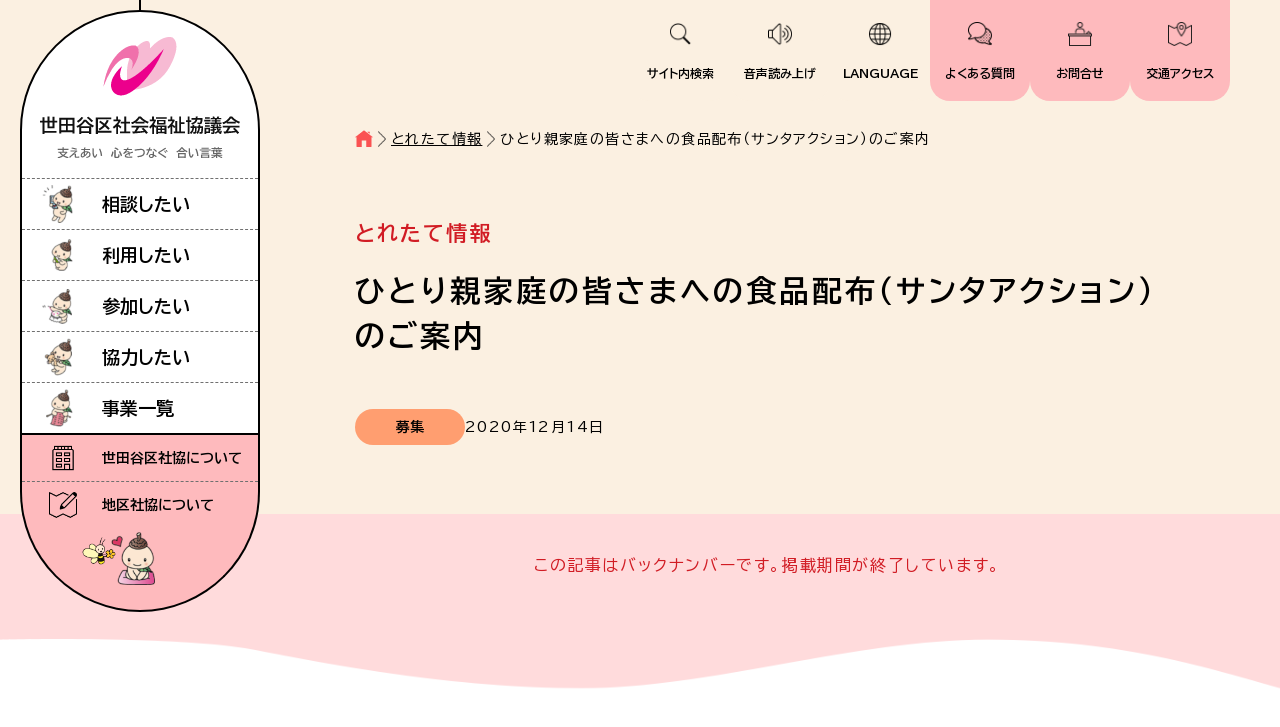

--- FILE ---
content_type: text/html; charset=UTF-8
request_url: https://www.setagayashakyo.or.jp/info/info20201222105427
body_size: 8892
content:
<!DOCTYPE html>
<html lang="ja">

<head>
    <!-- Google Tag Manager -->
    <script>(function(w,d,s,l,i){w[l]=w[l]||[];w[l].push({'gtm.start':
    new Date().getTime(),event:'gtm.js'});var f=d.getElementsByTagName(s)[0],
    j=d.createElement(s),dl=l!='dataLayer'?'&l='+l:'';j.async=true;j.src=
    'https://www.googletagmanager.com/gtm.js?id='+i+dl;f.parentNode.insertBefore(j,f);
    })(window,document,'script','dataLayer','GTM-T5SLJ28');</script>
    <!-- End Google Tag Manager -->
    <meta charset="UTF-8">
    <meta http-equiv="X-UA-Compatible" content="IE=edge">
    <meta name="viewport" content="width=device-width, initial-scale=1.0">
    <link rel="shortcut icon" href="/packages/setagaya/assets/favicon.ico">
    <meta property="og:title" content="ひとり親家庭の皆さまへの食品配布（サンタアクション）のご案内">
    <meta property="og:description" content="">
    <meta property="og:url" content="https://www.setagayashakyo.or.jp/info/info20201222105427">
    <meta property="og:type" content="website">
    <meta property="og:site_name" content="世田谷区社会福祉協議会">
    <meta property="og:image" content="https://setagayashakyo.or.jp/packages/setagaya/assets/img/default.jpg">
    <meta name="twitter:card" content="summary">
    <meta name="twitter:image" content="https://setagayashakyo.or.jp/packages/setagaya/assets/img/default.jpg">
    <meta name="twitter:title" content="世田谷区社会福祉協議会">
    <meta name="twitter:description" content="">
    
<title>ひとり親家庭の皆さまへの食品配布（サンタアクション）のご案内::世田谷区社会福祉協議会</title>

<meta http-equiv="content-type" content="text/html; charset=UTF-8"/>
<meta name="generator" content="Concrete CMS"/>
<link rel="canonical" href="https://www.setagayashakyo.or.jp/info/info20201222105427">
<script type="text/javascript">
    var CCM_DISPATCHER_FILENAME = "/index.php";
    var CCM_CID = 919;
    var CCM_EDIT_MODE = false;
    var CCM_ARRANGE_MODE = false;
    var CCM_IMAGE_PATH = "/updates/concrete-cms-9.2.1_remote_updater/concrete/images";
    var CCM_APPLICATION_URL = "https://www.setagayashakyo.or.jp";
    var CCM_REL = "";
    var CCM_ACTIVE_LOCALE = "ja_JP";
    var CCM_USER_REGISTERED = false;
</script>

<link href="/packages/setagaya/dist/style.css?ccm_nocache=47f0d8f4d9d4588d5c5cd5c599ca44e5f971abc5" rel="stylesheet" type="text/css" media="all">
<script type="text/javascript" src="/updates/concrete-cms-9.2.1_remote_updater/concrete/js/jquery.js?ccm_nocache=ea66e5e9d299817ff0e6325fb8fd887ccd32c498"></script>
<link href="/updates/concrete-cms-9.2.1_remote_updater/concrete/css/features/navigation/frontend.css?ccm_nocache=ea66e5e9d299817ff0e6325fb8fd887ccd32c498" rel="stylesheet" type="text/css" media="all">
<link href="/updates/concrete-cms-9.2.1_remote_updater/concrete/css/features/imagery/frontend.css?ccm_nocache=ea66e5e9d299817ff0e6325fb8fd887ccd32c498" rel="stylesheet" type="text/css" media="all">
</head>
<script src="https://cdn-eas.readspeaker.com/script/13464/webReader/webReader.js?pids=wr&amp;forceAdapter=ioshtml5&amp;disable=translation,lookup" type="text/javascript" id="rs_req_Init"></script>
<body>
    <!-- Google Tag Manager (noscript) -->
    <noscript><iframe src="https://www.googletagmanager.com/ns.html?id=GTM-T5SLJ28"
    height="0" width="0" style="display:none;visibility:hidden"></iframe></noscript>
    <!-- End Google Tag Manager (noscript) -->
    <div class="ccm-page ccm-page-id-919 page-type-setagaya-news page-template-setagaya-news">
        <header class="p-header l-header rs_skip">
            <!-- pc-nav -->
            <nav class="p-header__pc-nav l-pc-nav u-pc">
                <div class="p-pc-nav">
                    <div class="p-pc-nav__top-wrap">
                        <h1 class="p-pc-nav__logo"><a href="/"><img src="/packages/setagaya/dist/img/pc-nav_logo.svg" alt="世田谷区社会福祉協議会"></a></h1>
                        <ul class="p-pc-nav__top-items">

                            <li><a class="p-pc-nav__top-item --ask" href="/service/ask">相談したい</a></li>

                            <li><a class="p-pc-nav__top-item --use" href="/service/use">利用したい</a></li>

                            <li><a class="p-pc-nav__top-item --join" href="/service/join">参加したい</a></li>

                            <li><a class="p-pc-nav__top-item --cooperate" href="/service/corporate">協力したい</a></li>

                            <li><a class="p-pc-nav__top-item --service" href="/service">事業一覧</a></li>

                        </ul>
                    </div>
                    <div class="p-pc-nav__bottom-wrap">
                        <ul class="p-pc-nav__bottom-items">

                            <li><a class="p-pc-nav__bottom-item --aboutus" href="/aboutus">世田谷区社協について</a></li>

                            <li><a class="p-pc-nav__bottom-item --local" href="/local">地区社協について</a></li>

                        </ul>
                        <div class="p-pc-nav__img">
                            <img src="/packages/setagaya/dist/img/pc-nav_img.png" alt="">
                        </div>
                    </div>
                </div>
            </nav>
            <!-- pc-menu -->
            <div class="p-header__menu u-pc">



                <div class="l-header-menu p-header-menu">
                    <ul class="p-header-menu__items">
                        <li><a class="p-header-menu__item --search" href="/search">サイト内検索</a></li>
                        <li><a href="https://app-eas.readspeaker.com/cgi-bin/rsent?customerid=13464&amp;lang=ja_jp&amp;readid=wrapper&amp;url=" onclick="readpage(this.href, 'xp1'); return false;" class="rs_href p-header-menu__item --voice" rel="nofollow" accesskey="L">音声読み上げ</a></li>
                        <li><a class="p-header-menu__item --language u-uppercase" href="/language">language</a></li>
                        <li><a class="p-header-menu__item --faq" href="/faq">よくある質問</a></li>
                        <li><a class="p-header-menu__item --contact" href="/contact">お問合せ</a></li>
                        <li><a class="p-header-menu__item --access" href="/access">交通アクセス</a></li>
                    </ul>
                </div>
            </div>
            <!-- tab-sp-logo -->
            <div class="p-header__logo u-tab-sp">
                <h1><a href="/">
                        <picture>
                            <span class="u-sp"><img src="/packages/setagaya/dist/img/logo-sp.svg" alt="世田谷区社会福祉協議会"></span>
                            <span class="u-tab"><img src="/packages/setagaya/dist/img/logo.svg" alt="世田谷区社会福祉協議会"></span>
                    </a></h1>
            </div>
            <!-- tab-sp-hamburger -->
            <div class="p-header__hamburger l-hamburger c-hamburger js-hamburger u-tab-sp">
                <div class="c-hamburger__inner">
                    <span></span>
                    <span></span>
                    <span></span>
                    <div class="c-hamburger__label u-uppercase">menu</div>
                </div>
            </div>
        </header>
        <!-- drawer-nav -->
        <div class="u-tab-sp">
            <nav class="l-drawer-nav js-drawer-menu">
                <div class="p-drawer-nav">
                    <div class="p-drawer-nav__logo">
                        <a href="/">
                            <span class="u-tab"><img src="/packages/setagaya/dist/img/logo.svg" alt="世田谷区社会福祉協議会"></span>
                            <span class="u-sp"><img src="/packages/setagaya/dist//img/logo-sp.svg" alt="世田谷区社会福祉協議会"></span>
                        </a>
                    </div>
                    <div class="p-drawer-nav__inner">
                        <div class="p-drawer-nav__top-wrap">
                            <ul class="p-drawer-nav__top-items">
                                <li><a class="p-drawer-nav__top-item --ask" href="/service/ask">相談したい</a></li>
                                <li><a class="p-drawer-nav__top-item --use" href="/service/use">利用したい</a></li>
                                <li><a class="p-drawer-nav__top-item --join" href="/service/join">参加したい</a></li>
                                <li><a class="p-drawer-nav__top-item --cooperate" href="/service/corporate">協力したい</a></li>
                                <li><a class="p-drawer-nav__top-item --service" href="/service">事業一覧</a></li>
                            </ul>
                        </div>
                        <div class="p-drawer-nav__bottom-wrap">
                            <ul class="p-drawer-nav__bottom-items">
                                <li><a class="p-drawer-nav__bottom-item --aboutus" href="/aboutus">世田谷区社協について</a></li>
                                <li><a class="p-drawer-nav__bottom-item --local" href="/local">地区社協について</a></li>
                            </ul>
                        </div>
                        <div class="p-drawer-nav__menu-wrap">
                            <div class="p-drawer-nav__menu">
                                <ul class="p-drawer-nav__menu-items">

                                    <li>
                                        <div class="p-drawer-nav__menu-box">
                                            <a class="p-drawer-nav__menu-item --faq" href="/faq">よくある質問</a>
                                        </div>
                                    </li>

                                    <li>
                                        <div class="p-drawer-nav__menu-box">
                                            <a class="p-drawer-nav__menu-item --contact" href="/contact">お問合せ</a>
                                        </div>
                                    </li>

                                    <li>
                                        <div class="p-drawer-nav__menu-box">
                                            <a class="p-drawer-nav__menu-item --access" href="/access">交通アクセス</a>
                                        </div>
                                    </li>

                                    <li>
                                        <div class="p-drawer-nav__menu-box">
                                            <a class="p-drawer-nav__menu-item --search" href="/search">サイト内検索</a>
                                        </div>
                                    </li>

                                    <li>
                                        <div class="p-drawer-nav__menu-box">
                                            <!-- TODO 音声読み上げをリッスン スマホ時はクリックしてメニューを閉じるようにする -->
                                            <a href="https://app-eas.readspeaker.com/cgi-bin/rsent?customerid=13464&amp;lang=ja_jp&amp;readid=wrapper&amp;url=" onclick="readpage(this.href, 'xp1');$('.js-hamburger').click(); return false;" class="rs_href p-drawer-nav__menu-item --voice" rel="nofollow" accesskey="L">音声読み上げ</a>
                                        </div>
                                    </li>

                                    <li>
                                        <div class="p-drawer-nav__menu-box">
                                            <a class="p-drawer-nav__menu-item --language u-uppercase" href="/language">language</a>
                                        </div>
                                    </li>

                                </ul>
                            </div>
                        </div>
                    </div>
                </div>

            </nav>
        </div>
        <main id="wrapper"><!-- page-title-area -->
<div class="p-page-title-area --vw">
    <div class="p-page-title-area__inner l-inner --m">
        <div id="xp1" class="rs_preserve rs_skip rs_splitbutton rs_addtools rs_exp"></div>
        

    <!-- breadcrumbs -->
<div class="p-page-title-area__breadcrumbs rs_skip">
<div class="c-breadcrumbs">
            <div class="c-breadcrumbs__home">
            <a href="https://www.setagayashakyo.or.jp/"><img src="/packages/setagaya/dist/img/icon_home-red.svg" alt="home"></a>
        </div>
            <div class="c-breadcrumbs__arrow"><img src="/packages/setagaya/dist/img/icon_right.png" alt="→"></div>
            <div class="c-breadcrumbs__item">
            <a href="https://www.setagayashakyo.or.jp/info">
                とれたて情報            </a>
        </div>
            <div class="c-breadcrumbs__arrow"><img src="/packages/setagaya/dist/img/icon_right.png" alt="→"></div>
            <div class="c-breadcrumbs__item">ひとり親家庭の皆さまへの食品配布（サンタアクション）のご案内</div>
    </div>
</div>

        <!-- page-title -->
        <div class="p-page-title-area__title-wrap">
            <div class="p-page-title-area__parent-title">とれたて情報</div><h1 class="p-page-title-area__title">ひとり親家庭の皆さまへの食品配布（サンタアクション）のご案内</h1>            <div class="p-page-title-area__date-box">
                                <div class="p-page-title-area__category">
                    <a href="/info/topic/104/募集" class="c-category --orange">募集</a>
                </div>
                                <div class="p-page-title-area__date-time">
                    <time datetime="2020年12月14日">2020年12月14日</time>
                                    </div>
            </div>
        </div>
    </div>
</div>
<div class="p-page-past-area">
    <div class="p-page-past-area__inner l-inner --m">
        <p class="p-page-past-area__text">この記事はバックナンバーです。掲載期間が終了しています。</p>
    </div>
</div>

<!-- page-contents -->
<div class="l-page-contents p-page-contents">
    <div class="l-inner --m p-editor-content">
        

    <div class='p-content-block is-editor'><p> </p>
<p><strong></strong>　この度、社会福祉協議会では食品の寄贈（レトルト食品とパックごはん合計<span lang="en-us" xml:lang="en-us">10,000</span>食）をいただきました。</p>
<p>　区内の子ども食堂とひとり親家庭の方々をつなぎ地域で支えあいたいという寄贈者様の思いから今回のサンタアクションプロジェクトが実現しました。</p>
<p>【対象】世田谷区内在住のひとり親家庭の方</p>
<p>【内容】レトルト食品とパックごはんをセットにしてお渡しいたします。（限定1,000世帯）</p>
<p>【しめ切り日】　　１月３１日（日）まで</p>
<p>【申込み】下記の専用フォームよりお申込みください。</p>
<p><span lang="en-us" xml:lang="en-us"><a href="https://docs.google.com/forms/d/e/1FAIpQLSf6kCuOB6l4VN1-lCa-wlPkw2B2vp1P-iIp3m6W8LUgWultfA/viewform?usp=sf_link" target="_blank" rel="noreferrer noopener">https://docs.google.com/forms/d/e/1FAIpQLSf6kCuOB6l4VN1-lCa-wlPkw2B2vp1P-iIp3m6W8LUgWultfA/viewform?usp=sf_link</a></span></p>
<p><span lang="en-us" xml:lang="en-us">【受け取り場所】お住まいのお近くの子ども食堂</span></p>
<p>※入力完了後、社会福祉協議会よりお近くの子ども食堂をご案内いたします。</p>
<p> </p>
<p><span lang="en-us" xml:lang="en-us">【注意点】</span></p>
<p><span lang="en-us" xml:lang="en-us"><span lang="en-us" xml:lang="en-us">・上記の締め切り日前に応募者多数の場合は、申込を締め切る場合がございます。予めご了承ください。　</span></span></p>
<p><span lang="en-us" xml:lang="en-us"><span lang="en-us" xml:lang="en-us">・お渡しする食品は、アレルギー対応をしておりません。<span lang="en-us" xml:lang="en-us">食品のアレルギーをお持ちの方は食品の表示を確認して召し上げるようお願いいたします。<span lang="en-us" xml:lang="en-us"><span lang="en-us" xml:lang="en-us">召し上がった後、健康上の被害が出た場合、社会福祉協議会では一切責任を負いかねます。予めご了承ください。また賞味期限もご確認いただき、期限内にお召し上がりください。</span></span></span></span></span></p>
<p> </p>
<p>　</p>
<p> </p>
<p><span lang="en-us" xml:lang="en-us">  </span><strong></strong></p>
</div>
                        <div class="p-contact u-bg-beige is-editor">
            

    <div class='p-content-block is-editor'><p><strong>調整係</strong></p>

<ul>
	<li class="u-point"><strong>TEL：03-5429-2220 / FAX：03-5429-2204</strong></li>
	<li class="u-site-link"><a href="https://www.setagayashakyo.or.jp/access/page21">所在地・交通アクセス</a></li>
</ul>
</div>
                    </div>
                <div class="is-editor p-top-line-block">
            <div class="p-top-line-block__body p-btn-block --medium">
            <div class="p-btn-block__item">
                <div class="p-btn-block__btn c-btn --back">
                <a href="/info"><span>とれたて情報 一覧へ</span></a>
                </div>
            </div>
                        </div>
        </div>
    </div>
</div>

        </main>
        <!-- footer -->
        <footer class="p-footer">
            <div class="p-footer__sns l-inner --s">
                <div class="c-sns">
                    <div class="c-sns__item">
                        <div class="fb-share-button" data-href="https://www.setagayashakyo.or.jp/info/info20201222105427" data-layout="button" data-size="large"><a target="_blank" href="https://www.facebook.com/sharer/sharer.php?u=https://www.setagayashakyo.or.jp/info/info20201222105427" class="fb-xfbml-parse-ignore"></a></div>
                        <script async defer crossorigin="anonymous" src="https://connect.facebook.net/ja_JP/sdk.js#xfbml=1&version=v12.0" nonce="TRzeKuIm"></script>
                    </div>
                    <div class="c-sns__item">
                        <a href="https://twitter.com/share?ref_src=https://www.setagayashakyo.or.jp/info/info20201222105427" class="twitter-share-button" data-via="s_shakyo3140" data-show-count="false" data-size="large"></a>
                        <script async src="https://platform.twitter.com/widgets.js" charset="utf-8"></script>
                    </div>
                    <div class="c-sns__item">
                        <div class="line-it-button" data-lang="ja" data-type="share-a" data-env="REAL" data-url="https://www.setagayashakyo.or.jp/info/info20201222105427" data-color="default" data-size="large" data-count="false" data-ver="3" style="display: none;"></div>
                        <script src="https://www.line-website.com/social-plugins/js/thirdparty/loader.min.js" async="async" defer="defer"></script>
                    </div>
                </div>
            </div>
            <!-- footer-nav -->
            <div class="p-footer__nav-wrap">
                <div class="p-footer-nav">
                    <div class="p-footer-nav__wrap">
                        <div class="p-footer-nav__inner l-inner --m">
                            <div class="p-footer-nav__top">
                                <div class="p-footer-nav__logo">
                                    <a href="/">
                                        <span class="u-pc-tab"><img src="/packages/setagaya/dist/img/logo.svg" alt="世田谷区社会福祉協議会"></span>
                                        <span class="u-sp"><img src="/packages/setagaya/dist/img/logo-sp.svg" alt="世田谷区社会福祉協議会"></span>
                                    </a>
                                </div>
                                <div class="p-footer-nav__sns-box">
                                    <!--
                                    <a href="https://www.facebook.com/setagayashakyo/" class="p-footer-nav__sns"><svg xmlns="http://www.w3.org/2000/svg" viewBox="0 0 50 50">
                                            <title>facebook</title>
                                            <path d="M 9 4 C 6.2504839 4 4 6.2504839 4 9 L 4 41 C 4 43.749516 6.2504839 46 9 46 L 25.832031 46 A 1.0001 1.0001 0 0 0 26.158203 46 L 31.832031 46 A 1.0001 1.0001 0 0 0 32.158203 46 L 41 46 C 43.749516 46 46 43.749516 46 41 L 46 9 C 46 6.2504839 43.749516 4 41 4 L 9 4 z M 9 6 L 41 6 C 42.668484 6 44 7.3315161 44 9 L 44 41 C 44 42.668484 42.668484 44 41 44 L 33 44 L 33 30 L 36.820312 30 L 38.220703 23 L 33 23 L 33 21 C 33 20.442508 33.05305 20.398929 33.240234 20.277344 C 33.427419 20.155758 34.005822 20 35 20 L 38 20 L 38 14.369141 L 37.429688 14.097656 C 37.429688 14.097656 35.132647 13 32 13 C 29.75 13 27.901588 13.896453 26.71875 15.375 C 25.535912 16.853547 25 18.833333 25 21 L 25 23 L 22 23 L 22 30 L 25 30 L 25 44 L 9 44 C 7.3315161 44 6 42.668484 6 41 L 6 9 C 6 7.3315161 7.3315161 6 9 6 z M 32 15 C 34.079062 15 35.38736 15.458455 36 15.701172 L 36 18 L 35 18 C 33.849178 18 32.926956 18.0952 32.150391 18.599609 C 31.373826 19.104024 31 20.061492 31 21 L 31 25 L 35.779297 25 L 35.179688 28 L 31 28 L 31 44 L 27 44 L 27 28 L 24 28 L 24 25 L 27 25 L 27 21 C 27 19.166667 27.464088 17.646453 28.28125 16.625 C 29.098412 15.603547 30.25 15 32 15 z" />
                                        </svg></a>
                                    -->
                                    <a href="https://twitter.com/s_shakyo3140" class="p-footer-nav__sns"><svg xmlns="http://www.w3.org/2000/svg" viewBox="0 0 50 50">
                                            <title>twitter</title>
                                            <path d="M 34.21875 5.46875 C 28.238281 5.46875 23.375 10.332031 23.375 16.3125 C 23.375 16.671875 23.464844 17.023438 23.5 17.375 C 16.105469 16.667969 9.566406 13.105469 5.125 7.65625 C 4.917969 7.394531 4.597656 7.253906 4.261719 7.277344 C 3.929688 7.300781 3.632813 7.492188 3.46875 7.78125 C 2.535156 9.386719 2 11.234375 2 13.21875 C 2 15.621094 2.859375 17.820313 4.1875 19.625 C 3.929688 19.511719 3.648438 19.449219 3.40625 19.3125 C 3.097656 19.148438 2.726563 19.15625 2.425781 19.335938 C 2.125 19.515625 1.941406 19.839844 1.9375 20.1875 L 1.9375 20.3125 C 1.9375 23.996094 3.84375 27.195313 6.65625 29.15625 C 6.625 29.152344 6.59375 29.164063 6.5625 29.15625 C 6.21875 29.097656 5.871094 29.21875 5.640625 29.480469 C 5.410156 29.742188 5.335938 30.105469 5.4375 30.4375 C 6.554688 33.910156 9.40625 36.5625 12.9375 37.53125 C 10.125 39.203125 6.863281 40.1875 3.34375 40.1875 C 2.582031 40.1875 1.851563 40.148438 1.125 40.0625 C 0.65625 40 0.207031 40.273438 0.0507813 40.71875 C -0.109375 41.164063 0.0664063 41.660156 0.46875 41.90625 C 4.980469 44.800781 10.335938 46.5 16.09375 46.5 C 25.425781 46.5 32.746094 42.601563 37.65625 37.03125 C 42.566406 31.460938 45.125 24.226563 45.125 17.46875 C 45.125 17.183594 45.101563 16.90625 45.09375 16.625 C 46.925781 15.222656 48.5625 13.578125 49.84375 11.65625 C 50.097656 11.285156 50.070313 10.789063 49.777344 10.445313 C 49.488281 10.101563 49 9.996094 48.59375 10.1875 C 48.078125 10.417969 47.476563 10.441406 46.9375 10.625 C 47.648438 9.675781 48.257813 8.652344 48.625 7.5 C 48.75 7.105469 48.613281 6.671875 48.289063 6.414063 C 47.964844 6.160156 47.511719 6.128906 47.15625 6.34375 C 45.449219 7.355469 43.558594 8.066406 41.5625 8.5 C 39.625 6.6875 37.074219 5.46875 34.21875 5.46875 Z M 34.21875 7.46875 C 36.769531 7.46875 39.074219 8.558594 40.6875 10.28125 C 40.929688 10.53125 41.285156 10.636719 41.625 10.5625 C 42.929688 10.304688 44.167969 9.925781 45.375 9.4375 C 44.679688 10.375 43.820313 11.175781 42.8125 11.78125 C 42.355469 12.003906 42.140625 12.53125 42.308594 13.011719 C 42.472656 13.488281 42.972656 13.765625 43.46875 13.65625 C 44.46875 13.535156 45.359375 13.128906 46.3125 12.875 C 45.457031 13.800781 44.519531 14.636719 43.5 15.375 C 43.222656 15.578125 43.070313 15.90625 43.09375 16.25 C 43.109375 16.65625 43.125 17.058594 43.125 17.46875 C 43.125 23.71875 40.726563 30.503906 36.15625 35.6875 C 31.585938 40.871094 24.875 44.5 16.09375 44.5 C 12.105469 44.5 8.339844 43.617188 4.9375 42.0625 C 9.15625 41.738281 13.046875 40.246094 16.1875 37.78125 C 16.515625 37.519531 16.644531 37.082031 16.511719 36.683594 C 16.378906 36.285156 16.011719 36.011719 15.59375 36 C 12.296875 35.941406 9.535156 34.023438 8.0625 31.3125 C 8.117188 31.3125 8.164063 31.3125 8.21875 31.3125 C 9.207031 31.3125 10.183594 31.1875 11.09375 30.9375 C 11.53125 30.808594 11.832031 30.402344 11.816406 29.945313 C 11.800781 29.488281 11.476563 29.097656 11.03125 29 C 7.472656 28.28125 4.804688 25.382813 4.1875 21.78125 C 5.195313 22.128906 6.226563 22.402344 7.34375 22.4375 C 7.800781 22.464844 8.214844 22.179688 8.355469 21.746094 C 8.496094 21.3125 8.324219 20.835938 7.9375 20.59375 C 5.5625 19.003906 4 16.296875 4 13.21875 C 4 12.078125 4.296875 11.03125 4.6875 10.03125 C 9.6875 15.519531 16.6875 19.164063 24.59375 19.5625 C 24.90625 19.578125 25.210938 19.449219 25.414063 19.210938 C 25.617188 18.96875 25.695313 18.648438 25.625 18.34375 C 25.472656 17.695313 25.375 17.007813 25.375 16.3125 C 25.375 11.414063 29.320313 7.46875 34.21875 7.46875 Z" />
                                        </svg></a>
                                </div>
                            </div>
                            <div class="p-footer-nav__items">
                                <div class="p-footer-nav-list">
                                    <div class="p-footer-nav-list__container">
                                        <ul class="p-footer-nav-list__box">
                                            <li class="p-footer-nav-list__main-item"><a href="/service/ask">相談したい</a></li>
                                            <li class="p-footer-nav-list__main-item"><a href="/service/use">利用したい</a></li>
                                            <li class="p-footer-nav-list__main-item"><a href="/service/join">参加したい</a></li>
                                            <li class="p-footer-nav-list__main-item"><a href="/service/corporate">協力したい</a></li>
                                            <li class="p-footer-nav-list__main-item"><a href="/service">事業一覧</a></li>
                                        </ul>
                                    </div>
                                    <div class="p-footer-nav-list__container">
                                        <ul class="p-footer-nav-list__box">
                                            <li class="p-footer-nav-list__sub-item"><a href="/aboutus/">世田谷区社協とは</a></li>
                                            <li class="p-footer-nav-list__sub-item"><a href="/local">地区社協のご案内</a></li>
                                        </ul>
                                        <ul class="p-footer-nav-list__box">
                                            <li class="p-footer-nav-list__sub-item"><a target="_blank" href="/recruit">採用情報</a></li>
                                        </ul>
                                        <ul class="p-footer-nav-list__box">
                                            <li class="p-footer-nav-list__sub-item"><a href="/info">とれたて情報</a></li>
                                            <li class="p-footer-nav-list__sub-item"><a href="/pr">社協の広報</a></li>
                                        </ul>
                                    </div>
                                    <div class="p-footer-nav-list__container">
                                        <ul class="p-footer-nav-list__box">
                                            <li class="p-footer-nav-list__sub-item"><a href="/access">社協の事務所一覧</a></li>
                                        </ul>
                                        <ul class="p-footer-nav-list__box">
                                            <li class="p-footer-nav-list__sub-item"><a href="/faq">よくある質問</a></li>
                                            <li class="p-footer-nav-list__sub-item"><a href="/contact">お問合せ</a></li>
                                        </ul>
                                        <ul class="p-footer-nav-list__box">
                                            <li class="p-footer-nav-list__sub-item"><a href="/sitemap">サイトマップ</a></li>
                                            <li class="p-footer-nav-list__sub-item"><a href="/search">サイト内検索</a></li>
                                        </ul>
                                    </div>
                                </div>
                            </div>
                        </div>
                        <div class="p-footer-nav__inner--s l-inner --s">
                            <div class="p-footer-nav__bottom">
                                <div class="p-footer-cooperate">
                                <div class="p-footer-cooperate__title"><span>福祉のまちづくりにご協力を！</span></div>
                                <div class="p-footer-cooperate__btn-box p-btn-block">
                                    <div class="p-btn-block__item">
                                    <div class="p-btn-block__btn c-btn">
                                        <a href="/member"><span>社協会員会費</span></a>
                                    </div>
                                    </div>
                                    <div class="p-btn-block__item">
                                    <div class="p-btn-block__btn c-btn">
                                        <a href="/donation"><span>寄付</span></a>
                                    </div>
                                    </div>
                                </div>
                                <div class="p-footer-cooperate__link">
                                    <a href="/bokin">歳末たすけあい・地域支えあい募金</a>
                                </div>
                                </div>
                            </div>
                        </div>
                    </div>
                </div>
            </div>
            <div class="p-footer__menu-wrap">
                <div class="p-footer-menu">
                    <div class="p-footer-menu__inner l-inner --m">
                        <div class="p-footer-menu__items">
                            <div class="p-footer-menu-list">
                                <ul class="p-footer-menu-list__list-box">
                                    <li class="p-footer-menu-list__item"><a href="/privacy">個人情報保護について</a></li>
                                    <li class="p-footer-menu-list__item"><a href="/koukai">情報公開について</a></li>
                                    <li class="p-footer-menu-list__item"><a href="/kujou">苦情解決の仕組み</a></li>
                                </ul>
                                <ul class="p-footer-menu-list__list-box">
                                    <li class="p-footer-menu-list__item"><a href="/terms">ホームページの利用について</a></li>
                                    <li class="p-footer-menu-list__item"><a href="/accessibility-statement">ウェブアクセシビリティ</a></li>
                                </ul>
                            </div>
                        </div>
                        <div class="p-footer-menu__copy">
                            Copyright © Setagaya Council of Social Welfare
                        </div>
                    </div>
                </div>
            </div>
        </footer>
        <div id="page-top" class="c-page-top"><a href="#wrapper"><img src="/packages/setagaya/dist/img/icon_up.png" alt="↑"></a></div></div>
        <script type="text/javascript" src="/packages/setagaya/dist/index.js?ccm_nocache=47f0d8f4d9d4588d5c5cd5c599ca44e5f971abc5"></script>
<script type="text/javascript" src="/updates/concrete-cms-9.2.1_remote_updater/concrete/js/features/navigation/frontend.js?ccm_nocache=ea66e5e9d299817ff0e6325fb8fd887ccd32c498"></script>
<script type="text/javascript" src="/updates/concrete-cms-9.2.1_remote_updater/concrete/js/features/imagery/frontend.js?ccm_nocache=ea66e5e9d299817ff0e6325fb8fd887ccd32c498"></script>
    </body>
</html>

--- FILE ---
content_type: text/css
request_url: https://www.setagayashakyo.or.jp/packages/setagaya/dist/style.css?ccm_nocache=47f0d8f4d9d4588d5c5cd5c599ca44e5f971abc5
body_size: 27023
content:
@import url(https://fonts.googleapis.com/css2?family=BIZ+UDGothic:wght@400;700&display=swap);
@import url(https://fonts.googleapis.com/css2?family=BIZ+UDPGothic:wght@400;700&display=swap);
.ccm-page{color:#000;background:#fff;word-break:normal;line-break:strict}body{background:#fff;margin:0}.ccm-page *,.ccm-page *::before,.ccm-page *::after{box-sizing:border-box}.ccm-page img{border:0;margin:0;display:block;width:100%}.ccm-page p{margin:0;padding:0;overflow-wrap:break-word;word-wrap:break-word}.ccm-page a{color:inherit;text-decoration:none}.ccm-page input,.ccm-page select,.ccm-page textarea,.ccm-page button{margin:0;padding:0;background:none;border:none;border-radius:0;outline:none;appearance:none}.ccm-page select::-ms-expand{display:none}.ccm-page textarea{resize:vertical}.ccm-page ::-webkit-input-placeholder{color:rgba(34,34,34,.4)}.ccm-page :-ms-input-placeholder{color:rgba(34,34,34,.4)}.ccm-page ::-ms-input-placeholder{color:rgba(34,34,34,.4)}.ccm-page ::placeholder{color:rgba(34,34,34,.4)}.ccm-page button{border:none;cursor:pointer}.ccm-page table{border-collapse:collapse;table-layout:auto}.ccm-page ul,.ccm-page ol{list-style:none;margin:0;padding:0}.ccm-page h1,.ccm-page h2,.ccm-page h3,.ccm-page h4,.ccm-page h5,.ccm-page h6{font-size:14px;margin:0;padding:0}.ccm-page main{display:block}.ccm-page #wrapper{position:relative}.ccm-page dl,.ccm-page dt,.ccm-page dd{padding:0;margin:0}@media only screen and (min-width: 1280px){.ccm-page a[href^="tel:"]{pointer-events:none}}.ccm-page .c-svg{display:inline-block;fill:currentColor;vertical-align:top}@media only screen and (max-width: 767px){.ccm-page{font-size:10px;position:relative;-webkit-appearance:none;-webkit-text-size-adjust:100%}.ccm-page input[type=submit]{-webkit-text-size-adjust:100%}.ccm-page input,.ccm-page select,.ccm-page textarea{font-size:16px}}.ccm-page{font-size:10px}html{scroll-behavior:smooth}body{color:#111;font-family:"BIZ UDPGothic",sans-serif;line-height:1}body.no-scroll{overflow:hidden}.ccm-page a{transition:.3s ease}.ccm-page a:hover{color:#d11c24;cursor:pointer}.ccm-page main{min-height:500px}.is-recruit .ccm-page a:hover{color:#278eb4}.u-ib{display:inline-block}.u-pc{display:block}@media only screen and (max-width: 1279px){.u-pc{display:none}}.u-pc-tab{display:block}@media only screen and (max-width: 767px){.u-pc-tab{display:none}}.u-tab{display:none}@media only screen and (max-width: 1279px){.u-tab{display:block}}@media only screen and (max-width: 767px){.u-tab{display:none}}.u-tab-sp{display:none}@media only screen and (max-width: 1279px){.u-tab-sp{display:block}}.u-sp{display:none}@media only screen and (max-width: 767px){.u-sp{display:block}}.u-letter-spacing--100{letter-spacing:.1em}.u-uppercase{text-transform:uppercase}.u-capitalize{text-transform:capitalize}.u-bg-beige{width:100%;padding:40px 45px 40px;border-radius:30px;background-color:#fbf0e1}@media only screen and (max-width: 767px){.u-bg-beige{padding:30px 20px;border-radius:15px}}.u-bg-beige *:last-child{margin-bottom:0 !important}.u-bg-beige.--l{width:calc(100% + 100px);margin-left:-50px}.u-site-link,p.u-site-link{position:relative;padding-left:32px;line-height:2;letter-spacing:.1em}@media only screen and (max-width: 767px){.u-site-link,p.u-site-link{padding-left:24px}}.u-site-link::before,p.u-site-link::before{content:"";position:absolute;top:20px;left:0;transform:translateY(-50%);width:24px;height:24px;background-image:url(/packages/setagaya/dist/img/icon_site-link-pink.png);background-size:contain;background-position:center;background-repeat:no-repeat}@media only screen and (max-width: 767px){.u-site-link::before,p.u-site-link::before{width:18px;height:18px;top:12px}}.u-site-link a,p.u-site-link a{display:inline-block;text-decoration:underline}.u-blank-link,p.u-blank-link{position:relative;padding-left:32px;line-height:2;letter-spacing:.1em}@media only screen and (max-width: 767px){.u-blank-link,p.u-blank-link{padding-left:24px}}.u-blank-link::before,p.u-blank-link::before{content:"";position:absolute;top:18px;left:0;transform:translateY(-50%);width:24px;height:24px;background-image:url(/packages/setagaya/dist/img/icon_blank-link-pink.png);background-size:contain;background-position:center;background-repeat:no-repeat}@media only screen and (max-width: 767px){.u-blank-link::before,p.u-blank-link::before{width:18px;height:18px;top:12px}}.u-blank-link a,p.u-blank-link a{display:inline-block;text-decoration:underline}.u-point,p.u-point{position:relative;padding-left:32px;line-height:2;letter-spacing:.1em}@media only screen and (max-width: 767px){.u-point,p.u-point{padding-left:24px}}.u-point::before,p.u-point::before{content:"";position:absolute;top:10px;left:0;width:18px;height:18px;border-radius:50%;background-color:#ff7177}@media only screen and (max-width: 767px){.u-point::before,p.u-point::before{width:12px;height:12px;top:6px}}.u-point a,p.u-point a{display:inline-block;text-decoration:underline}p.u-point::before{top:6px}.u-note,p.u-note{position:relative;padding-left:32px;line-height:2;letter-spacing:.1em}@media only screen and (max-width: 767px){.u-note,p.u-note{padding-left:24px}}.u-note::before,p.u-note::before{content:"※";position:absolute;top:0;left:0;font-size:18px;color:#ff7177}@media only screen and (max-width: 767px){.u-note::before,p.u-note::before{font-size:14px}}.u-note a,p.u-note a{display:inline-block;text-decoration:underline}.u-pdf,p.u-pdf{position:relative;padding-left:32px;line-height:2;letter-spacing:.1em}@media only screen and (max-width: 767px){.u-pdf,p.u-pdf{padding-left:24px}}.u-pdf::before,p.u-pdf::before{content:"";position:absolute;top:20px;left:0;transform:translateY(-50%);width:24px;height:24px;background-image:url(/packages/setagaya/dist/img/icon_pdf-pink.png);background-size:contain;background-position:center;background-repeat:no-repeat}@media only screen and (max-width: 767px){.u-pdf::before,p.u-pdf::before{width:18px;height:18px;top:12px}}.u-pdf a,p.u-pdf a{display:inline-block;text-decoration:underline}.u-file,p.u-file{position:relative;padding-left:32px;line-height:2;letter-spacing:.1em}@media only screen and (max-width: 767px){.u-file,p.u-file{padding-left:24px}}.u-file::before,p.u-file::before{content:"";position:absolute;top:18px;left:0;transform:translateY(-50%);width:24px;height:24px;background-image:url(/packages/setagaya/dist/img/icon_file-pink.png);background-size:contain;background-position:center;background-repeat:no-repeat}@media only screen and (max-width: 767px){.u-file::before,p.u-file::before{width:18px;height:18px;top:12px}}.u-file a,p.u-file a{display:inline-block;text-decoration:underline}.is-recruit .u-bg-beige{background-color:#e1f6ff}.is-recruit .u-site-link::before{background-image:url(/packages/setagaya/dist/img/icon_site-link-blue.png)}.is-recruit .u-blank-link::before{background-image:url(/packages/setagaya/dist/img/icon_blank-link-blue.png)}.is-recruit .u-pdf::before{background-image:url(/packages/setagaya/dist/img/icon_pdf-blue.png)}.is-recruit .u-file::before{background-image:url(/packages/setagaya/dist/img/icon_file-blue.png)}.is-recruit .u-point::before{background-color:#278eb4}.is-recruit .u-note::before{color:#278eb4}.is-editor>*:first-child,.cke_editable>*:first-child{margin-top:0 !important}.is-editor>*:last-child,.cke_editable>*:last-child{margin-bottom:0 !important}h1.page-title{position:relative;width:calc(100% + 100px);margin-top:70px;margin-bottom:50px;margin-left:-50px;padding:35px 24px 35px 50px;border:2px solid #555;border-radius:25px;background-color:#fff7ee;font-size:24px;font-weight:bold;line-height:1.2;letter-spacing:.1em}@media only screen and (max-width: 1279px){h1.page-title{width:calc(100% + 50px);margin-left:-25px}}@media only screen and (max-width: 767px){h1.page-title{width:100%;margin-top:30px;margin-bottom:30px;margin-left:0;padding:22px 15px 22px 43px;border-radius:15px;font-size:18px}}h1.page-title::before{content:"";position:absolute;top:50%;left:24px;transform:translateY(-50%);width:8px;height:calc(100% - 54px);border-radius:4px;background-color:#ff7177}@media only screen and (max-width: 767px){h1.page-title::before{left:20px;height:calc(100% - 35px)}}h2.page-title{position:relative;width:calc(100% + 100px);margin-top:70px;margin-bottom:50px;margin-left:-50px;padding:35px 24px 35px 50px;border:2px solid #555;border-radius:25px;background-color:#fff7ee;font-size:24px;font-weight:bold;line-height:1.2;letter-spacing:.1em}@media only screen and (max-width: 1279px){h2.page-title{width:calc(100% + 50px);margin-left:-25px}}@media only screen and (max-width: 767px){h2.page-title{width:100%;margin-top:30px;margin-bottom:30px;margin-left:0;padding:22px 15px 22px 43px;border-radius:15px;font-size:18px}}h2.page-title::before{content:"";position:absolute;top:50%;left:24px;transform:translateY(-50%);width:8px;height:calc(100% - 54px);border-radius:4px;background-color:#ff7177}@media only screen and (max-width: 767px){h2.page-title::before{left:20px;height:calc(100% - 35px)}}h3.page-title{width:100%;margin-top:50px;margin-bottom:30px;padding-bottom:24px;border-bottom:8px solid #ff7177;font-size:22px;font-weight:bold;line-height:1.18;letter-spacing:.1em}@media only screen and (max-width: 767px){h3.page-title{margin-top:30px;margin-bottom:20px;padding-bottom:20px;border-bottom:5px solid #ff7177;font-size:18px;line-height:1.2}}h4.page-title{width:100%;margin-top:50px;margin-bottom:35px;padding-bottom:28px;border-bottom:1px solid #000;font-size:22px;font-weight:bold;line-height:1.18;letter-spacing:.1em}@media only screen and (max-width: 767px){h4.page-title{margin-top:30px;margin-bottom:20px;padding-bottom:20px;font-size:18px;line-height:1.22}}h5.page-title{position:relative;width:100%;margin-top:50px;margin-bottom:30px;padding-left:30px;font-size:20px;font-weight:bold;line-height:1.2;letter-spacing:.1em}@media only screen and (max-width: 767px){h5.page-title{margin-top:30px;margin-bottom:20px;padding-left:25px;font-size:16px;line-height:1.18}}h5.page-title::before{content:"";position:absolute;top:3px;left:0;width:20px;height:20px;border-radius:50%;background-color:#ff7177}@media only screen and (max-width: 767px){h5.page-title::before{top:1px;width:15px;height:15px}}h6.page-title{width:100%;margin-top:40px;margin-bottom:30px;font-size:20px;font-weight:bold;line-height:1.2;letter-spacing:.1em}@media only screen and (max-width: 767px){h6.page-title{margin-top:25px;margin-bottom:20px;font-size:16px;line-height:1.18}}.as-h1{position:relative;width:calc(100% + 100px);margin-top:70px;margin-bottom:50px;margin-left:-50px;padding:35px 24px 35px 50px;border:2px solid #555;border-radius:25px;background-color:#fff7ee;font-size:24px;font-weight:bold;line-height:1.2;letter-spacing:.1em}@media only screen and (max-width: 1279px){.as-h1{width:calc(100% + 50px);margin-left:-25px}}@media only screen and (max-width: 767px){.as-h1{width:100%;margin-top:30px;margin-bottom:30px;margin-left:0;padding:22px 15px 22px 43px;border-radius:15px;font-size:18px}}.as-h1::before{content:"";position:absolute;top:50%;left:24px;transform:translateY(-50%);width:8px;height:calc(100% - 54px);border-radius:4px;background-color:#ff7177}@media only screen and (max-width: 767px){.as-h1::before{left:20px;height:calc(100% - 35px)}}.as-h2{width:100%;margin-top:50px;margin-bottom:30px;padding-bottom:24px;border-bottom:8px solid #ff7177;font-size:22px;font-weight:bold;line-height:1.18;letter-spacing:.1em}@media only screen and (max-width: 767px){.as-h2{margin-top:30px;margin-bottom:20px;padding-bottom:20px;border-bottom:5px solid #ff7177;font-size:18px;line-height:1.2}}.as-h3{width:100%;margin-top:50px;margin-bottom:35px;padding-bottom:28px;border-bottom:1px solid #000;font-size:22px;font-weight:bold;line-height:1.18;letter-spacing:.1em}@media only screen and (max-width: 767px){.as-h3{margin-top:30px;margin-bottom:20px;padding-bottom:20px;font-size:18px;line-height:1.22}}.as-h4{position:relative;width:100%;margin-top:50px;margin-bottom:30px;padding-left:30px;font-size:20px;font-weight:bold;line-height:1.2;letter-spacing:.1em}@media only screen and (max-width: 767px){.as-h4{margin-top:30px;margin-bottom:20px;padding-left:25px;font-size:16px;line-height:1.18}}.as-h4::before{content:"";position:absolute;top:3px;left:0;width:20px;height:20px;border-radius:50%;background-color:#ff7177}@media only screen and (max-width: 767px){.as-h4::before{top:1px;width:15px;height:15px}}.as-h5{width:100%;margin-top:40px;margin-bottom:30px;font-size:20px;font-weight:bold;line-height:1.2;letter-spacing:.1em}@media only screen and (max-width: 767px){.as-h5{margin-top:25px;margin-bottom:20px;font-size:16px;line-height:1.18}}.as-h6{width:100%;margin-top:50px;margin-bottom:40px;font-size:24px;font-weight:bold;line-height:1.2;letter-spacing:.1em;color:#d11c24}@media only screen and (max-width: 767px){.as-h6{margin-top:30px;margin-bottom:20px;font-size:18px}}.ccm-edit-mode .cke_editable{padding:5px}.defalutp{width:100%;margin:30px 0;font-size:18px;line-height:1.666;letter-spacing:.1em}@media only screen and (max-width: 767px){.defalutp{margin:20px 0;font-size:14px;line-height:1.7}}.default-mrg{display:block;margin:30px 0}@media only screen and (max-width: 767px){.default-mrg{margin:20px 0}}.is-editor h1,.is-editor .as-h1,.cke_editable h1,.cke_editable .as-h1{position:relative;width:calc(100% + 100px);margin-top:70px;margin-bottom:50px;margin-left:-50px;padding:35px 24px 35px 50px;border:2px solid #555;border-radius:25px;background-color:#fff7ee;font-size:24px;font-weight:bold;line-height:1.2;letter-spacing:.1em}@media only screen and (max-width: 1279px){.is-editor h1,.is-editor .as-h1,.cke_editable h1,.cke_editable .as-h1{width:calc(100% + 50px);margin-left:-25px}}@media only screen and (max-width: 767px){.is-editor h1,.is-editor .as-h1,.cke_editable h1,.cke_editable .as-h1{width:100%;margin-top:30px;margin-bottom:30px;margin-left:0;padding:22px 15px 22px 43px;border-radius:15px;font-size:18px}}.is-editor h1::before,.is-editor .as-h1::before,.cke_editable h1::before,.cke_editable .as-h1::before{content:"";position:absolute;top:50%;left:24px;transform:translateY(-50%);width:8px;height:calc(100% - 54px);border-radius:4px;background-color:#ff7177}@media only screen and (max-width: 767px){.is-editor h1::before,.is-editor .as-h1::before,.cke_editable h1::before,.cke_editable .as-h1::before{left:20px;height:calc(100% - 35px)}}.is-editor h2,.is-editor .as-h2,.cke_editable h2,.cke_editable .as-h2{position:relative;width:calc(100% + 100px);margin-top:70px;margin-bottom:50px;margin-left:-50px;padding:35px 24px 35px 50px;border:2px solid #555;border-radius:25px;background-color:#fff7ee;font-size:24px;font-weight:bold;line-height:1.2;letter-spacing:.1em}@media only screen and (max-width: 1279px){.is-editor h2,.is-editor .as-h2,.cke_editable h2,.cke_editable .as-h2{width:calc(100% + 50px);margin-left:-25px}}@media only screen and (max-width: 767px){.is-editor h2,.is-editor .as-h2,.cke_editable h2,.cke_editable .as-h2{width:100%;margin-top:30px;margin-bottom:30px;margin-left:0;padding:22px 15px 22px 43px;border-radius:15px;font-size:18px}}.is-editor h2::before,.is-editor .as-h2::before,.cke_editable h2::before,.cke_editable .as-h2::before{content:"";position:absolute;top:50%;left:24px;transform:translateY(-50%);width:8px;height:calc(100% - 54px);border-radius:4px;background-color:#ff7177}@media only screen and (max-width: 767px){.is-editor h2::before,.is-editor .as-h2::before,.cke_editable h2::before,.cke_editable .as-h2::before{left:20px;height:calc(100% - 35px)}}.is-editor p,.cke_editable p{width:100%;margin:30px 0;font-size:18px;line-height:1.666;letter-spacing:.1em}@media only screen and (max-width: 767px){.is-editor p,.cke_editable p{margin:20px 0;font-size:14px;line-height:1.7}}.is-editor h3,.is-editor .as-h3,.cke_editable h3,.cke_editable .as-h3{width:100%;margin-top:50px;margin-bottom:30px;padding-bottom:24px;border-bottom:8px solid #ff7177;font-size:22px;font-weight:bold;line-height:1.18;letter-spacing:.1em}@media only screen and (max-width: 767px){.is-editor h3,.is-editor .as-h3,.cke_editable h3,.cke_editable .as-h3{margin-top:30px;margin-bottom:20px;padding-bottom:20px;border-bottom:5px solid #ff7177;font-size:18px;line-height:1.2}}.is-editor h4,.is-editor .as-h4,.cke_editable h4,.cke_editable .as-h4{width:100%;margin-top:50px;margin-bottom:35px;padding-bottom:28px;border-bottom:1px solid #000;font-size:22px;font-weight:bold;line-height:1.18;letter-spacing:.1em}@media only screen and (max-width: 767px){.is-editor h4,.is-editor .as-h4,.cke_editable h4,.cke_editable .as-h4{margin-top:30px;margin-bottom:20px;padding-bottom:20px;font-size:18px;line-height:1.22}}.is-editor h5,.is-editor .as-h5,.cke_editable h5,.cke_editable .as-h5{position:relative;width:100%;margin-top:50px;margin-bottom:30px;padding-left:30px;font-size:20px;font-weight:bold;line-height:1.2;letter-spacing:.1em}@media only screen and (max-width: 767px){.is-editor h5,.is-editor .as-h5,.cke_editable h5,.cke_editable .as-h5{margin-top:30px;margin-bottom:20px;padding-left:25px;font-size:16px;line-height:1.18}}.is-editor h5::before,.is-editor .as-h5::before,.cke_editable h5::before,.cke_editable .as-h5::before{content:"";position:absolute;top:3px;left:0;width:20px;height:20px;border-radius:50%;background-color:#ff7177}@media only screen and (max-width: 767px){.is-editor h5::before,.is-editor .as-h5::before,.cke_editable h5::before,.cke_editable .as-h5::before{top:1px;width:15px;height:15px}}.is-editor h6,.is-editor .as-h6,.cke_editable h6,.cke_editable .as-h6{width:100%;margin-top:40px;margin-bottom:30px;font-size:20px;font-weight:bold;line-height:1.2;letter-spacing:.1em}@media only screen and (max-width: 767px){.is-editor h6,.is-editor .as-h6,.cke_editable h6,.cke_editable .as-h6{margin-top:25px;margin-bottom:20px;font-size:16px;line-height:1.18}}.is-editor ul,.is-editor ol,.cke_editable ul,.cke_editable ol{margin-top:30px;margin-bottom:30px}@media only screen and (max-width: 767px){.is-editor ul,.is-editor ol,.cke_editable ul,.cke_editable ol{margin-top:20px;margin-bottom:20px}}.is-editor ul,.cke_editable ul{padding-left:18px;list-style:disc}.is-editor ol,.cke_editable ol{padding-left:36px;list-style:decimal}.is-editor li,.cke_editable li{font-size:18px;line-height:2;letter-spacing:.1em}@media only screen and (max-width: 767px){.is-editor li,.cke_editable li{font-size:14px;line-height:1.857}}.is-editor li.u-site-link,.is-editor li.u-blank-link,.is-editor li.u-point,.is-editor li.u-note,.is-editor li.u-pdf,.is-editor li.u-file,.cke_editable li.u-site-link,.cke_editable li.u-blank-link,.cke_editable li.u-point,.cke_editable li.u-note,.cke_editable li.u-pdf,.cke_editable li.u-file{list-style:none;margin-left:-18px}.is-editor hr,.cke_editable hr{margin-top:30px;margin-bottom:30px;border-top:2px solid #000}@media only screen and (max-width: 767px){.is-editor hr,.cke_editable hr{margin-top:20px;margin-bottom:20px}}.is-editor img,.cke_editable img{margin:30px auto 30px;max-width:600px;object-fit:contain;object-position:center;height:auto;width:initial}@media only screen and (max-width: 650px){.is-editor img,.cke_editable img{max-width:100%}}@media only screen and (max-width: 767px){.is-editor img,.cke_editable img{margin-top:20px;margin-bottom:20px}}.is-editor p.u-caption,.cke_editable p.u-caption{margin-top:30px;margin-bottom:30px;font-size:18px;line-height:1.666;letter-spacing:.1em;text-align:center}@media only screen and (max-width: 767px){.is-editor p.u-caption,.cke_editable p.u-caption{margin-top:20px;margin-bottom:20px;font-size:12px}}.is-editor div.p-table-scroll,.cke_editable div.p-table-scroll{margin-top:30px;margin-bottom:30px}@media only screen and (max-width: 767px){.is-editor div.p-table-scroll,.cke_editable div.p-table-scroll{margin-top:20px;margin-bottom:20px}}.is-editor table,.cke_editable table{width:100%}.is-editor table,.is-editor td,.is-editor th,.cke_editable table,.cke_editable td,.cke_editable th{border-collapse:collapse;border:1px solid #999}.is-editor th,.is-editor td,.cke_editable th,.cke_editable td{padding:10px 18px;font-size:16px;line-height:1.875;letter-spacing:.1em}@media only screen and (max-width: 767px){.is-editor th,.is-editor td,.cke_editable th,.cke_editable td{padding:6px 26px;font-size:14px}}.is-editor th *,.is-editor td *,.cke_editable th *,.cke_editable td *{font-size:16px}@media only screen and (max-width: 767px){.is-editor th *,.is-editor td *,.cke_editable th *,.cke_editable td *{font-size:14px}}.is-editor th,.cke_editable th{background-color:#fbf0e1;font-weight:bold}.is-editor .p-content-block,.cke_editable .p-content-block{margin-top:30px;margin-bottom:30px}.p-content-block{margin-top:30px;margin-bottom:30px}.p-content-block a:not([name]),.cke_editable a:not([name]){border-bottom:1px solid #000}.p-content-block a:not([name]):hover,.cke_editable a:not([name]):hover{border-bottom:1px solid #d11c24}.p-content-block li a,.cke_editable li a{border-bottom:0px !important}.p-content-block a[name]:hover,.cke_editable a[name]:hover{color:#000}.is-recruit .is-editor h1,.is-recruit .is-editor h2{background-color:#f3faff}.is-recruit .is-editor h1::before,.is-recruit .is-editor h2::before{background-color:#278eb4}.is-recruit .is-editor h3{border-color:#278eb4}.is-recruit .is-editor h4::before{background-color:#278eb4}.is-recruit .is-editor h5::before{background-color:#278eb4}.is-recruit .is-editor h6{color:#278eb4}.is-recruit .is-editor th{background-color:#e1f6ff}.ccm-page .p-c5-img-block{margin:30px auto;width:100%;max-width:600px}.ccm-page .p-c5-img-block img{object-fit:contain;object-position:center;height:auto;width:initial;margin:0 auto;max-width:100%}.ccm-page .p-c5-img-block .p-c5-img-block__text{margin-top:20px;margin-left:auto;margin-right:auto;font-size:16px;line-height:1.5555}@media only screen and (max-width: 767px){.ccm-page .p-c5-img-block .p-c5-img-block__text{font-size:12px;margin-top:10px;margin-bottom:20px}}.c-btn{position:relative;width:100%;z-index:2}.c-btn::after{content:"";position:absolute;right:-5px;bottom:-6px;width:100%;height:100%;border:2px solid #111;border-radius:40px;background-color:#ecc32c;z-index:-1}@media only screen and (max-width: 767px){.c-btn::after{border-radius:30px}}.c-btn a{position:relative;width:100%;height:100%;display:flex;justify-content:center;align-items:center;padding:8px 40px;border:2px solid #111;border-radius:40px;background-color:#fff}@media only screen and (max-width: 767px){.c-btn a{padding:8px 20px;border-radius:30px}}.c-btn a span{position:relative;padding-right:34px;font-size:22px;font-weight:bold;line-height:1.18;color:#000}@media only screen and (max-width: 767px){.c-btn a span{padding-right:28px;font-size:16px}}.c-btn a span::after{content:"";position:absolute;top:50%;right:0;transform:translateY(-50%);width:24px;height:24px;background-image:url(/packages/setagaya/dist/img/icon_double-right.png);background-size:contain;background-position:center;background-repeat:no-repeat;transition:.3s ease}@media only screen and (max-width: 767px){.c-btn a span::after{width:18px;height:18px}}.c-btn:hover a{right:-5px;bottom:-6px;background-color:#ecc32c}.c-btn:hover a::after{display:none}.is-recruit .c-btn::after{background-color:#febabd}.is-recruit .c-btn a::before{background-color:#febabd}.is-recruit .c-btn:hover a{background-color:#febabd}.c-btn.--prev a span{padding-left:34px}.c-btn.--prev a span::after{right:initial;left:0;background-image:url(/packages/setagaya/dist/img/icon_double-left.png)}.c-btn.--back a span::after{background-image:url(/packages/setagaya/dist/img/icon_double-up.png)}.c-btn.--blank-link a span::after{background-image:url(/packages/setagaya/dist/img/icon_blank-link.png)}.c-btn.--green::after{background-color:#94d9b7}.c-btn.--green:hover a{background-color:#94d9b7}.c-btn.--blue::after{background-color:#b1d6f0}.c-btn.--blue:hover a{background-color:#b1d6f0}.c-btn.--pink::after{background-color:#fa9ab5}.c-btn.--pink:hover a{background-color:#fa9ab5}.c-btn.--orange::after{background-color:#f5c187}.c-btn.--orange:hover a{background-color:#f5c187}.c-btn.--site-link a span::after{background-image:url(/packages/setagaya/dist/img/icon_double-right.png)}.c-btn.--blank-link a span::after{background-image:url(/packages/setagaya/dist/img/icon_blank-link.png)}.c-btn.--file a span::after{background-image:url(/packages/setagaya/dist/img/icon_file.png)}.c-btn.--pdf a span::after{background-image:url(/packages/setagaya/dist/img/icon_pdf.png)}.c-btn-rect{position:relative;width:100%;z-index:2}.c-btn-rect::after{content:"";position:absolute;right:-5px;bottom:-6px;width:100%;height:100%;border:2px solid #111;border-radius:20px;background-color:#ecc32c;z-index:-1}@media only screen and (max-width: 767px){.c-btn-rect::after{border-radius:15px}}.c-btn-rect a{position:relative;width:100%;height:100%;display:flex;align-items:center;padding:8px 25px;border:2px solid #111;border-radius:20px;background-color:#fff}@media only screen and (max-width: 767px){.c-btn-rect a{padding:8px 20px;border-radius:15px}}.c-btn-rect a span{position:relative;width:100%;padding-right:34px;font-size:18px;font-weight:bold;line-height:1.5555;letter-spacing:.1em;color:#000}@media only screen and (max-width: 767px){.c-btn-rect a span{font-size:16px;line-height:1.75}}.c-btn-rect a span::after{content:"";position:absolute;top:50%;right:0;transform:translateY(-50%);width:24px;height:24px;background-image:url(/packages/setagaya/dist/img/icon_double-right.png);background-size:contain;background-position:center;background-repeat:no-repeat}@media only screen and (max-width: 767px){.c-btn-rect a span::after{width:18px;height:18px}}.c-btn-rect:hover a{right:-5px;bottom:-6px;background-color:#ecc32c}.c-btn-rect:hover a::after{display:none}.is-recruit .c-btn-rect::after{background-color:#febabd}.is-recruit .c-btn-rect a::before{background-color:#febabd}.is-recruit .c-btn-rect:hover a{background-color:#febabd}.c-btn-rect.--site-link a span::after{background-image:url(/packages/setagaya/dist/img/icon_double-right.png)}.c-btn-rect.--blank-link a span::after{background-image:url(/packages/setagaya/dist/img/icon_blank-link.png)}.c-btn-rect.--file a span::after{background-image:url(/packages/setagaya/dist/img/icon_file.png)}.c-btn-rect.--pdf a span::after{background-image:url(/packages/setagaya/dist/img/icon_pdf.png)}.c-btn-img{position:relative;width:100%;z-index:2}.c-btn-img::after{content:"";position:absolute;right:-5px;bottom:-6px;width:100%;height:100%;border:2px solid #111;border-radius:20px;background-color:#ecc32c;z-index:-1}@media only screen and (max-width: 767px){.c-btn-img::after{border-radius:15px}}.c-btn-img a{display:block;position:relative;width:100%;padding-top:56.25%;overflow:hidden;border:2px solid #111;border-radius:20px;background-color:#fff}@media only screen and (max-width: 767px){.c-btn-img a{border-radius:15px}}.c-btn-img a::before{content:"";position:absolute;right:12px;bottom:10px;width:35px;height:35px;border-radius:50%;background-color:#ecc32c;z-index:1}@media only screen and (max-width: 767px){.c-btn-img a::before{right:10px;width:26px;height:26px}}.c-btn-img a::after{content:"";position:absolute;right:17px;bottom:15px;width:24px;height:24px;background-image:url(/packages/setagaya/dist/img/icon_double-right.png);background-size:contain;background-position:center;background-repeat:no-repeat;z-index:2}@media only screen and (max-width: 767px){.c-btn-img a::after{right:14px;bottom:14px;width:18px;height:18px}}.c-btn-img a img{position:absolute;top:0;right:0;bottom:0;left:0;object-fit:cover;max-width:initial;width:100%;height:100%;object-position:center;margin-top:0;margin-bottom:0}.c-btn-img:hover::after{display:none}.c-btn-img:hover a{right:-5px;bottom:-6px;background-color:#fff}.is-recruit .c-btn-img::after{background-color:#febabd}.is-recruit .c-btn-img a::before{background-color:#febabd}.c-btn-img.--blank-link a::after{background-image:url(/packages/setagaya/dist/img/icon_blank-link.png)}.c-btn-img.--site-link a::after{background-image:url(/packages/setagaya/dist/img/icon_arrow-right.png)}.c-btn-img.--file a::after{background-image:url(/packages/setagaya/dist/img/icon_file.png)}.c-btn-img.--pdf a::after{background-image:url(/packages/setagaya/dist/img/icon_pdf.png)}.is-recruit .c-btn-pc-nav{position:relative;display:block;padding:15px 10px 15px 40px;text-align:center;font-size:16px;font-weight:bold;background-color:#bfe0f5;border-radius:30px}.is-recruit .c-btn-pc-nav::before{content:"";position:absolute;top:50%;left:22px;transform:translateY(-50%);width:18px;height:18px;background-image:url(/packages/setagaya/dist/img/icon_linking.png);background-size:contain;background-position:center;background-repeat:no-repeat}.is-recruit .c-btn-pc-nav:hover{background-color:#b2d6e6;color:inherit}.c-btn-local-square{width:100%}.c-btn-local-square:hover{cursor:pointer}.c-btn-local-square__inner{display:block;position:relative;width:100%;padding-top:100%}.c-btn-local-square__link{position:absolute;top:0;right:0;bottom:0;left:0;object-fit:cover;width:100%;height:100%;object-position:center;display:flex;justify-content:center;align-items:center;background-color:#fbf0e1;border-radius:5px}.c-btn-local-square__link:hover{top:initial;bottom:-3px;background-color:#e1ccaf;color:inherit}.c-btn-local-square__link:hover::after{bottom:0}.c-btn-local-square__link::after{content:"";position:absolute;left:0;bottom:-3px;width:100%;height:100%;border-radius:5px;background-color:#e1ccaf;z-index:-1;transition:.3s ease}.c-btn-local-square__name{position:relative;padding-bottom:24.5px;font-size:16px;font-weight:bold}@media only screen and (max-width: 767px){.c-btn-local-square__name{padding-bottom:19px;font-size:14px}}.c-btn-local-square__name::after{content:"";position:absolute;left:50%;bottom:0;transform:translateX(-50%);width:18px;height:18px;background-image:url(/packages/setagaya/dist/img/icon_down.png);background-size:contain;background-position:center;background-repeat:no-repeat}@media only screen and (max-width: 767px){.c-btn-local-square__name::after{width:12px;height:12px}}.c-btn-local{width:100%}.c-btn-local__link{position:relative;display:flex;align-items:center;width:100%;height:100%;padding:10px 25px;background-color:#fbf0e1;border-radius:10px}@media only screen and (max-width: 767px){.c-btn-local__link{padding:10px 15px}}.c-btn-local__link:hover{top:initial;bottom:-3px;background-color:#e1ccaf;color:inherit}.c-btn-local__link:hover::after{bottom:0}.c-btn-local__link::before{content:"";position:absolute;top:50%;right:26px;transform:translateY(-50%);width:24px;height:24px;background-image:url(/packages/setagaya/dist/img/icon_site-link.png);background-size:contain;background-position:center;background-repeat:no-repeat}@media only screen and (max-width: 767px){.c-btn-local__link::before{right:15px;width:18px;height:18px}}.c-btn-local__link::after{content:"";position:absolute;left:0;bottom:-3px;width:100%;height:100%;border-radius:10px;background-color:#e1ccaf;z-index:-1;transition:.3s ease}.c-btn-local__name{font-size:20px;font-weight:bold}@media only screen and (max-width: 767px){.c-btn-local__name{font-size:16px}}.p-btn-local__ja{margin-top:12px;font-size:14px;color:#666}@media only screen and (max-width: 767px){.p-btn-local__ja{margin-top:10px;font-size:10px}}.c-hamburger{z-index:999}.c-hamburger__inner{display:flex;flex-direction:column;align-items:center}@media only screen and (max-width: 1279px){.c-hamburger span{position:relative;display:block;height:2px;width:36px;background:#111;transition:ease .3s}}@media only screen and (max-width: 767px){.c-hamburger span{width:24px;height:1px}}.c-hamburger span:nth-child(1){top:0}.c-hamburger span:nth-child(2){margin:8px 0}.c-hamburger span:nth-child(3){top:0}@media only screen and (max-width: 1279px){.c-hamburger__label{margin-top:16px;font-size:12px;font-weight:bold;color:#111}}@media only screen and (max-width: 767px){.c-hamburger__label{margin-top:10px;font-size:12px}}.c-hamburger.is-open span:nth-child(1){top:12px;transform:rotate(45deg)}@media only screen and (max-width: 767px){.c-hamburger.is-open span:nth-child(1){top:10px}}.c-hamburger.is-open span:nth-child(2){transform:translateY(-50%);opacity:0}.c-hamburger.is-open span:nth-child(3){top:-8px;transform:rotate(-45deg)}@media only screen and (max-width: 767px){.c-hamburger.is-open span:nth-child(3){top:-8px}}.c-sns{display:flex;justify-content:center;align-items:center;column-gap:20px;height:30px}@media only screen and (max-width: 767px){.c-sns{flex-wrap:wrap;gap:15px}}.c-sns__item{display:inline-block;height:inherit}.c-sns__item img{width:auto;height:100%}.c-page-top{position:fixed;right:50px;bottom:50px;z-index:99}@media only screen and (max-width: 767px){.c-page-top{right:20px;bottom:20px}}.c-page-top a{display:flex;justify-content:center;align-items:center;width:90px;height:90px;border-radius:50%;background-color:#ff7177}@media only screen and (max-width: 767px){.c-page-top a{width:50px;height:50px}}.c-page-top a img{display:block;width:24px}@media only screen and (max-width: 767px){.c-page-top a img{width:18px}}.c-page-top a:hover{background-color:#d11c24}.is-recruit .c-page-top a{background-color:#278eb4}.is-recruit .c-page-top a:hover{background-color:#127295}.c-breadcrumbs{display:flex;flex-wrap:wrap;gap:16px 10px;align-items:center}.c-breadcrumbs__home{width:18px}.c-breadcrumbs__arrow{width:18px}.c-breadcrumbs__item,.c-breadcrumbs__item a{font-size:14px;line-height:1.2;letter-spacing:.1em}.c-breadcrumbs__item a{text-decoration:underline}.ccm-page .c-category{display:block;padding:11px 30px;font-size:14px;font-weight:bold;border-radius:25px;text-align:center}@media only screen and (max-width: 767px){.ccm-page .c-category{padding:8px 10px;font-size:12px}}.ccm-page .c-category:hover{color:inherit}.ccm-page .c-category.--archive{padding:11px 5px}@media only screen and (max-width: 767px){.ccm-page .c-category.--archive{padding:8px 10px}}.ccm-page .c-category.--green{background-color:#9fd443}.ccm-page a.c-category.--green:hover{background-color:#81b821}.ccm-page .c-category.--pink{background-color:#febabd}.ccm-page a.c-category.--pink:hover{background-color:#fc8f94}.ccm-page .c-category.--blue{background-color:#4cd3d8}.ccm-page a.c-category.--blue:hover{background-color:#2fcbd1}.ccm-page .c-category.--orange{background-color:#ff9e70}.ccm-page a.c-category.--orange:hover{background-color:#ff7331}.ccm-page .c-category.--skyblue{background-color:#acdfff}.ccm-page a.c-category.--skyblue:hover{background-color:#7dcbfc}.ccm-page .c-category.--dark-pink{background-color:#f19fd0}.ccm-page a.c-category.--dark-pink:hover{background-color:#d66bab}.ccm-page .c-category.--yellow{background-color:#ffd63d}.ccm-page a.c-category.--yellow:hover{background-color:#f3c000}.is-recruit .ccm-page .c-category:hover{color:inherit}.c-new{margin-left:15px;font-size:14px;font-weight:bold;letter-spacing:.1em;color:#d11c24;text-transform:uppercase}@media only screen and (max-width: 767px){.c-new{margin-left:10px;font-size:12px}}.ccm-page .c-search__inner{display:flex;align-items:center;column-gap:20px}@media only screen and (max-width: 767px){.ccm-page .c-search__inner{flex-direction:column;row-gap:15px}}.ccm-page .c-search__input{width:450px;padding:13px 20px;border:2px solid #555;border-radius:10px;font-size:18px;line-height:1.7}@media only screen and (max-width: 767px){.ccm-page .c-search__input{width:100%;padding:8px 10px}}.ccm-page .c-search__submit{padding:13px 36px;font-size:20px;font-weight:bold;letter-spacing:.1em;background-color:#ecc32c;border:2px solid #555;border-radius:10px}@media only screen and (max-width: 767px){.ccm-page .c-search__submit{padding:8px 40px;font-size:16px}}.ccm-page .c-search__submit:hover{cursor:pointer}.l-inner{width:calc(100% - 280px);margin-left:auto}@media only screen and (max-width: 1279px){.l-inner{width:100%}}@media only screen and (max-width: 767px){.l-inner{width:100%}}.l-inner.--s{padding-right:150px;padding-left:125px}@media only screen and (max-width: 1279px){.l-inner.--s{padding-right:75px;padding-left:75px}}@media only screen and (max-width: 767px){.l-inner.--s{padding-right:40px;padding-left:40px}}.l-inner.--m{padding-right:100px;padding-left:75px}@media only screen and (max-width: 1279px){.l-inner.--m{padding-right:50px;padding-left:50px}}@media only screen and (max-width: 767px){.l-inner.--m{padding-right:20px;padding-left:20px}}.l-inner.--l{padding-right:50px;padding-left:25px}@media only screen and (max-width: 1279px){.l-inner.--l{padding-right:50px;padding-left:50px}}@media only screen and (max-width: 767px){.l-inner.--l{padding-right:20px;padding-left:20px}}.l-header{position:relative}.l-header-menu{position:absolute;top:0;right:50px}.l-pc-nav{position:fixed;top:0;left:0;z-index:999}.l-hamburger{position:fixed;top:0;right:0}.l-drawer-nav{display:none;position:fixed;top:0;left:0;right:0;z-index:998;height:100%}.l-page-contents{margin-top:-3.9285714286vw}@media only screen and (max-width: 1279px){.l-page-contents{margin-top:-4.2857142857vw}}@media only screen and (max-width: 767px){.l-page-contents{margin-top:-8vw}}.p-header{width:100%}.p-header__pc-nav{max-width:280px;width:100%;height:100%;overflow:scroll;scrollbar-width:none;-ms-overflow-style:none}.p-header__pc-nav::-webkit-scrollbar{display:none}.p-header__logo{position:absolute;top:15px;left:25px;width:100%;max-width:360px;z-index:99}@media only screen and (max-width: 767px){.p-header__logo{top:14px;left:20px;width:70%;max-width:264px}}@media only screen and (max-width: 1279px){.p-header__hamburger{display:flex;justify-content:center;align-items:center;width:100px;height:100px;background-color:#febabd;border-radius:0 0 0 20px}}@media only screen and (max-width: 767px){.p-header__hamburger{width:70px;height:70px;border-radius:0 0 0 10px}}.p-header__menu{position:relative;z-index:99}@media only screen and (max-width: 1279px){.is-recruit .p-header{height:100px;background-color:#e1f6ff}}@media only screen and (max-width: 767px){.is-recruit .p-header{height:70px}}@media only screen and (max-width: 1279px){.is-recruit .p-header__hamburger{height:120px}}@media only screen and (max-width: 767px){.is-recruit .p-header__hamburger{height:85px}}.p-header-menu__items{display:flex;justify-content:end;column-gap:5px}.p-header-menu__item{position:relative;display:flex;justify-content:center;width:100px;padding:67px 0 22px;border-radius:0 0 20px 20px;font-size:12px;font-weight:bold}.p-header-menu__item::before{content:"";position:absolute;top:22px;left:50%;transform:translateX(-50%);width:24px;height:24px;background-size:contain;background-position:center;background-repeat:no-repeat}.p-header-menu__item:hover{color:inherit !important}.p-header-menu__item.--search::before{background-image:url(/packages/setagaya/dist/img/icon_search.png)}.p-header-menu__item.--voice::before{background-image:url(/packages/setagaya/dist/img/icon_speaker.png)}.p-header-menu__item.--language::before{background-image:url(/packages/setagaya/dist/img/icon_geography.png)}.p-header-menu__item.--faq::before{background-image:url(/packages/setagaya/dist/img/icon_chat.png)}.p-header-menu__item.--contact::before{background-image:url(/packages/setagaya/dist/img/icon_front-desk.png)}.p-header-menu__item.--access::before{background-image:url(/packages/setagaya/dist/img/icon_map-marker.png)}.p-header-menu__item.--search,.p-header-menu__item.--voice,.p-header-menu__item.--language{background-color:#fbf0e1}.p-header-menu__item.--search:hover,.p-header-menu__item.--voice:hover,.p-header-menu__item.--language:hover{background-color:#f6e7d2}.p-header-menu__item.--faq,.p-header-menu__item.--contact,.p-header-menu__item.--access{background-color:#febabd}.p-header-menu__item.--faq:hover,.p-header-menu__item.--contact:hover,.p-header-menu__item.--access:hover{background-color:#ffa4a8}.is-recruit .p-header-menu__item.--search,.is-recruit .p-header-menu__item.--voice,.is-recruit .p-header-menu__item.--language{background-color:#e1f6ff}.is-recruit .p-header-menu__item.--search:hover,.is-recruit .p-header-menu__item.--voice:hover,.is-recruit .p-header-menu__item.--language:hover{background-color:#cbe6f2}.is-recruit .p-header-menu__item.--faq,.is-recruit .p-header-menu__item.--contact,.is-recruit .p-header-menu__item.--access{background-color:#cbe6f2}.is-recruit .p-header-menu__item.--faq:hover,.is-recruit .p-header-menu__item.--contact:hover,.is-recruit .p-header-menu__item.--access:hover{background-color:#b2d6e6}.ccm-page .p-pc-nav{position:relative;max-width:240px;width:100%;margin-left:auto;margin-right:auto;padding-top:10px}.ccm-page .p-pc-nav::before{content:"";position:absolute;top:0;left:50%;transform:translateX(-50%);width:2px;height:10px;background-color:#000}.ccm-page .p-pc-nav__top-wrap{border:2px solid #000;border-radius:140px 140px 0 0;padding-top:25px;background-color:#fff}.ccm-page .p-pc-nav__logo{max-width:200px;width:100%;margin-left:auto;margin-right:auto}.ccm-page .p-pc-nav__logo a{display:block}.ccm-page .p-pc-nav__top-items{margin-top:20px}.ccm-page .p-pc-nav__top-items li{border-top:1px dashed #707070}.ccm-page .p-pc-nav__top-item{position:relative;display:block;padding:16px 10px 16px 80px;font-size:18px;font-weight:bold}.ccm-page .p-pc-nav__top-item::before{content:"";position:absolute;top:50%;left:13px;transform:translateY(-50%);width:45px;height:45px;background-size:contain;background-position:center;background-repeat:no-repeat}.ccm-page .p-pc-nav__top-item:hover{background-color:#eee;color:inherit !important}.ccm-page .p-pc-nav__top-item.--ask::before{background-image:url(/packages/setagaya/dist/img/pc-nav_01.png)}.ccm-page .p-pc-nav__top-item.--use::before{background-image:url(/packages/setagaya/dist/img/pc-nav_02.png)}.ccm-page .p-pc-nav__top-item.--join::before{background-image:url(/packages/setagaya/dist/img/pc-nav_03.png)}.ccm-page .p-pc-nav__top-item.--cooperate::before{background-image:url(/packages/setagaya/dist/img/pc-nav_04.png)}.ccm-page .p-pc-nav__top-item.--service::before{background-image:url(/packages/setagaya/dist/img/pc-nav_05.png)}.ccm-page .p-pc-nav__bottom-wrap{border:2px solid #000;border-top:none;border-radius:0 0 140px 140px;padding-bottom:25px;background-color:#febabd;overflow:hidden}.ccm-page .p-pc-nav__bottom-items li:not(:first-child){border-top:1px dashed #707070}.ccm-page .p-pc-nav__bottom-item{position:relative;display:block;padding:16px 10px 16px 80px;font-size:14px;font-weight:bold}.ccm-page .p-pc-nav__bottom-item::before{content:"";position:absolute;top:50%;left:27px;transform:translateY(-50%);width:28px;height:28px;background-size:contain;background-position:center;background-repeat:no-repeat}.ccm-page .p-pc-nav__bottom-item:hover{background-color:#ffa4a8;color:inherit}.ccm-page .p-pc-nav__bottom-item.--aboutus::before{background-image:url(/packages/setagaya/dist/img/icon_building.png)}.ccm-page .p-pc-nav__bottom-item.--local::before{background-image:url(/packages/setagaya/dist/img/icon_map.png)}.ccm-page .p-pc-nav__img{position:relative;left:50%;transform:translateX(-80%);max-width:75px;height:auto;width:100%;margin-top:4px}.is-recruit .p-pc-nav__top-wrap{border-radius:140px;padding-bottom:70px}.is-recruit .p-pc-nav__top-items{margin-top:18px}.is-recruit .p-pc-nav__top-items li:last-child{border-bottom:1px dashed #707070}.is-recruit .p-pc-nav__top-item{padding:23px 25px 22px}.is-recruit .p-pc-nav__btn{max-width:175px;width:100%;margin-top:20px;margin-left:auto;margin-right:auto}.ccm-page .p-drawer-nav{width:100%;height:100%;padding:15px 0;background-color:#fff;overflow:auto}@media only screen and (max-width: 767px){.ccm-page .p-drawer-nav{padding:14px 0}}.ccm-page .p-drawer-nav__logo{width:385px;padding-left:25px}@media only screen and (max-width: 767px){.ccm-page .p-drawer-nav__logo{width:77%;max-width:284px;padding-left:20px}}.ccm-page .p-drawer-nav__inner{width:100%;padding:0 50px}@media only screen and (max-width: 767px){.ccm-page .p-drawer-nav__inner{padding:0 20px}}.ccm-page .p-drawer-nav__top-wrap{width:100%;margin-top:45px}.ccm-page .p-drawer-nav__top-items{margin-top:30px}.ccm-page .p-drawer-nav__top-items li{border-bottom:1px dashed #707070}.ccm-page .p-drawer-nav__top-item{position:relative;display:block;padding:33px 10px 33px 100px;font-size:24px;font-weight:bold}@media only screen and (max-width: 767px){.ccm-page .p-drawer-nav__top-item{padding:22px 10px 22px 67px;font-size:18px}}.ccm-page .p-drawer-nav__top-item::before{content:"";position:absolute;top:50%;left:13px;transform:translateY(-50%);width:65px;height:65px;background-size:contain;background-position:center;background-repeat:no-repeat}@media only screen and (max-width: 767px){.ccm-page .p-drawer-nav__top-item::before{left:9px;width:45px;height:45px}}.ccm-page .p-drawer-nav__top-item:hover{background-color:#eee;color:inherit !important}.ccm-page .p-drawer-nav__top-item.--ask::before{background-image:url(/packages/setagaya/dist/img/pc-nav_01.png)}.ccm-page .p-drawer-nav__top-item.--use::before{background-image:url(/packages/setagaya/dist/img/pc-nav_02.png)}.ccm-page .p-drawer-nav__top-item.--join::before{background-image:url(/packages/setagaya/dist/img/pc-nav_03.png)}.ccm-page .p-drawer-nav__top-item.--cooperate::before{background-image:url(/packages/setagaya/dist/img/pc-nav_04.png)}.ccm-page .p-drawer-nav__top-item.--service::before{background-image:url(/packages/setagaya/dist/img/pc-nav_05.png)}.ccm-page .p-drawer-nav__bottom-wrap{width:100%;margin-top:30px;border-radius:20px;background-color:#febabd;overflow:hidden}@media only screen and (max-width: 767px){.ccm-page .p-drawer-nav__bottom-wrap{margin-top:20px}}.ccm-page .p-drawer-nav__bottom-items li:not(:first-child){border-top:1px dashed #707070}.ccm-page .p-drawer-nav__bottom-item{position:relative;display:block;padding:34px 10px 32px 102px;font-size:24px;font-weight:bold}@media only screen and (max-width: 767px){.ccm-page .p-drawer-nav__bottom-item{padding:22px 10px 22px 68px;font-size:18px}}.ccm-page .p-drawer-nav__bottom-item::before{content:"";position:absolute;top:50%;left:34px;transform:translateY(-50%);width:32px;height:32px;background-size:contain;background-position:center;background-repeat:no-repeat}@media only screen and (max-width: 767px){.ccm-page .p-drawer-nav__bottom-item::before{left:22px;width:24px;height:24px}}.ccm-page .p-drawer-nav__bottom-item:hover{background-color:#ffa4a8;color:inherit}.ccm-page .p-drawer-nav__bottom-item.--aboutus::before{background-image:url(/packages/setagaya/dist/img/icon_building.png)}.ccm-page .p-drawer-nav__bottom-item.--local::before{background-image:url(/packages/setagaya/dist/img/icon_map.png)}.ccm-page .p-drawer-nav__menu-wrap{width:100%;margin-top:40px;padding-top:40px;border-top:1px solid #ccc}@media only screen and (max-width: 767px){.ccm-page .p-drawer-nav__menu-wrap{margin-top:25px;padding-top:20px}}.ccm-page .p-drawer-nav__menu-items{width:100%;display:flex;flex-wrap:wrap;column-gap:15px}@media only screen and (max-width: 767px){.ccm-page .p-drawer-nav__menu-items{max-width:500px;margin-left:auto;margin-right:auto;row-gap:18px}}.ccm-page .p-drawer-nav__menu-items li{width:calc(16.6666% - 12.5px)}@media only screen and (max-width: 767px){.ccm-page .p-drawer-nav__menu-items li{width:calc(33.3333% - 10px)}}.ccm-page .p-drawer-nav__menu-box{position:relative;width:100%;padding-top:100%;overflow:hidden;border-radius:20px}.ccm-page .p-drawer-nav__menu-item{position:absolute;top:0;right:0;bottom:0;left:0;object-fit:cover;width:100%;height:100%;object-position:center;display:flex;justify-content:center;align-items:center;padding:44px 5px 5px;font-size:12px;font-weight:bold}.ccm-page .p-drawer-nav__menu-item::before{content:"";position:absolute;top:50%;left:50%;transform:translate(-50%, -85%);width:24%;min-width:24px;height:24%;min-height:24px;background-size:contain;background-position:center;background-repeat:no-repeat}.ccm-page .p-drawer-nav__menu-item:hover{color:inherit !important}.ccm-page .p-drawer-nav__menu-item.--search::before{background-image:url(/packages/setagaya/dist/img/icon_search.png)}.ccm-page .p-drawer-nav__menu-item.--voice::before{background-image:url(/packages/setagaya/dist/img/icon_speaker.png)}.ccm-page .p-drawer-nav__menu-item.--language::before{background-image:url(/packages/setagaya/dist/img/icon_geography.png)}.ccm-page .p-drawer-nav__menu-item.--faq::before{background-image:url(/packages/setagaya/dist/img/icon_chat.png)}.ccm-page .p-drawer-nav__menu-item.--contact::before{background-image:url(/packages/setagaya/dist/img/icon_front-desk.png)}.ccm-page .p-drawer-nav__menu-item.--access::before{background-image:url(/packages/setagaya/dist/img/icon_map-marker.png)}.ccm-page .p-drawer-nav__menu-item.--search,.ccm-page .p-drawer-nav__menu-item.--voice,.ccm-page .p-drawer-nav__menu-item.--language{background-color:#fbf0e1}.ccm-page .p-drawer-nav__menu-item.--search:hover,.ccm-page .p-drawer-nav__menu-item.--voice:hover,.ccm-page .p-drawer-nav__menu-item.--language:hover{background-color:#f6e7d2}.ccm-page .p-drawer-nav__menu-item.--faq,.ccm-page .p-drawer-nav__menu-item.--contact,.ccm-page .p-drawer-nav__menu-item.--access{background-color:#febabd}.ccm-page .p-drawer-nav__menu-item.--faq:hover,.ccm-page .p-drawer-nav__menu-item.--contact:hover,.ccm-page .p-drawer-nav__menu-item.--access:hover{background-color:#ffa4a8}.is-recruit .p-drawer-nav__menu-wrap{padding-top:0;border:none}.is-recruit .p-drawer-nav__menu-item.--search,.is-recruit .p-drawer-nav__menu-item.--voice,.is-recruit .p-drawer-nav__menu-item.--language{background-color:#e1f6ff}.is-recruit .p-drawer-nav__menu-item.--search:hover,.is-recruit .p-drawer-nav__menu-item.--voice:hover,.is-recruit .p-drawer-nav__menu-item.--language:hover{background-color:#cbe6f2}.is-recruit .p-drawer-nav__menu-item.--faq,.is-recruit .p-drawer-nav__menu-item.--contact,.is-recruit .p-drawer-nav__menu-item.--access{background-color:#cbe6f2}.is-recruit .p-drawer-nav__menu-item.--faq:hover,.is-recruit .p-drawer-nav__menu-item.--contact:hover,.is-recruit .p-drawer-nav__menu-item.--access:hover{background-color:#b2d6e6}.p-footer{width:100%}.p-footer__nav-wrap{margin-top:12px}@media only screen and (max-width: 1279px){.p-footer__nav-wrap{margin-top:22px}}@media only screen and (max-width: 767px){.p-footer__nav-wrap{margin-top:75px}}.is-recruit .p-footer{background-color:#f8f8f8}.is-recruit .p-footer.u-transparent{background-color:rgba(0,0,0,0)}.p-footer-nav{position:relative;width:100%;padding-top:10.4285714286vw}@media only screen and (max-width: 1279px){.p-footer-nav{padding-top:14.5454545455vw}}@media only screen and (max-width: 767px){.p-footer-nav{padding-top:24.8vw}}.p-footer-nav:before{content:"";position:absolute;top:0;left:0;width:100%;height:10.4285714286vw;background-image:url(/packages/setagaya/dist/img/img_wave-pc.png);background-size:contain;background-position:center;background-repeat:no-repeat}@media only screen and (max-width: 1279px){.p-footer-nav:before{height:14.5454545455vw;background-image:url(/packages/setagaya/dist/img/img_wave-tab.png)}}@media only screen and (max-width: 767px){.p-footer-nav:before{height:24.8vw;background-image:url(/packages/setagaya/dist/img/img_wave-sp.png)}}.p-footer-nav__wrap{margin-top:-3px;padding-top:40px;padding-bottom:90px;background-color:#fbf0e1}@media only screen and (max-width: 1279px){.p-footer-nav__wrap{padding-top:30px}}@media only screen and (max-width: 767px){.p-footer-nav__wrap{margin-top:-5px;padding-bottom:55px}}@media only screen and (max-width: 767px){.p-footer-nav__inner{padding-left:30px;padding-right:30px}}.p-footer-nav__top{display:flex;justify-content:space-between;align-items:center}@media only screen and (max-width: 767px){.p-footer-nav__top{flex-direction:column;row-gap:20px}}.p-footer-nav__logo{width:100%;max-width:352px}@media only screen and (max-width: 767px){.p-footer-nav__logo{max-width:264px}}.p-footer-nav__sns-box{display:flex;column-gap:22px}@media only screen and (max-width: 767px){.p-footer-nav__sns-box{column-gap:20px}}.p-footer-nav__sns{width:48px}@media only screen and (max-width: 767px){.p-footer-nav__sns{width:36px}}.p-footer-nav__sns svg{fill:#1a1a1a;transition:.3s ease}.p-footer-nav__sns:hover svg{fill:#ff7177}.p-footer-nav__items{margin-top:72px}@media only screen and (max-width: 1279px){.p-footer-nav__items{margin-top:65px}}@media only screen and (max-width: 767px){.p-footer-nav__items{margin-top:37px}}.p-footer-nav__inner--s{background-color:inherit}.p-footer-nav__bottom{margin-top:72px;background-color:inherit}.is-recruit .p-footer-nav::before{background-image:url(/packages/setagaya/dist/img/img_wave-pc--recruit.png)}@media only screen and (max-width: 1279px){.is-recruit .p-footer-nav::before{background-image:url(/packages/setagaya/dist/img/img_wave-tab--recruit.png)}}@media only screen and (max-width: 767px){.is-recruit .p-footer-nav::before{background-image:url(/packages/setagaya/dist/img/img_wave-sp--recruit.png)}}.is-recruit .p-footer-nav__wrap{background-color:#e1f6ff}.is-recruit .p-footer-nav__logo{width:100%;max-width:467px}@media only screen and (max-width: 1279px){.is-recruit .p-footer-nav__logo{max-width:352px}}@media only screen and (max-width: 767px){.is-recruit .p-footer-nav__logo{max-width:264px}}.is-recruit .p-footer-nav__sns:hover svg{fill:#127295}.p-footer-nav-list{display:flex;column-gap:50px}@media only screen and (max-width: 767px){.p-footer-nav-list{flex-direction:column}}.p-footer-nav-list__container{width:33%}@media only screen and (max-width: 767px){.p-footer-nav-list__container{width:100%}.p-footer-nav-list__container:not(:first-child){margin-top:20px}}@media only screen and (max-width: 767px){.p-footer-nav-list__box{display:flex;flex-wrap:wrap;column-gap:30px}}.p-footer-nav-list__box:not(:first-child){margin-top:30px}@media only screen and (max-width: 767px){.p-footer-nav-list__box:not(:first-child){margin-top:4px}}.p-footer-nav-list__main-item{width:100%}@media only screen and (max-width: 767px){.p-footer-nav-list__main-item{width:calc(50% - 15px)}}.p-footer-nav-list__main-item a{position:relative;display:inline-block;padding:10px 10px 10px 25px;font-size:18px;font-weight:bold;color:#000;line-height:1.2;text-decoration:underline}@media only screen and (max-width: 767px){.p-footer-nav-list__main-item a{padding:8px 8px 8px 24px;font-size:14px;font-weight:normal}}.p-footer-nav-list__main-item a::before{content:"";position:absolute;top:14px;left:0;width:14px;height:14px;border-radius:50%;background-color:#ff7177}@media only screen and (max-width: 767px){.p-footer-nav-list__main-item a::before{top:9px}}.p-footer-nav-list__main-item:hover a{color:#d11c24}.p-footer-nav-list__sub-item{width:100%}@media only screen and (max-width: 767px){.p-footer-nav-list__sub-item{width:calc(50% - 15px)}}.p-footer-nav-list__sub-item a{position:relative;display:inline-block;padding:10px 10px 10px 35px;font-size:16px;color:#000;line-height:1.2;text-decoration:underline}@media only screen and (max-width: 767px){.p-footer-nav-list__sub-item a{padding:8px 8px 8px 24px;font-size:12px}}.p-footer-nav-list__sub-item a::before{content:"";position:absolute;top:16px;left:0;width:20px;height:5px;background-color:#ff7177}@media only screen and (max-width: 767px){.p-footer-nav-list__sub-item a::before{top:13px;width:14px;height:2px}}.p-footer-nav-list__sub-item a:hover{color:#d11c24}@media only screen and (max-width: 767px){.is-recruit .p-footer-nav-list{flex-direction:row;flex-wrap:wrap;column-gap:30px}}@media only screen and (max-width: 767px){.is-recruit .p-footer-nav-list__container{width:calc(50% - 15px)}.is-recruit .p-footer-nav-list__container:nth-child(2n){margin-top:0}}@media only screen and (max-width: 767px){.is-recruit .p-footer-nav-list__box{display:block}}@media only screen and (max-width: 767px){.is-recruit .p-footer-nav-list__main-item{width:100%}}.is-recruit .p-footer-nav-list__main-item a::before{background-color:#278eb4}.is-recruit .p-footer-nav-list__main-item a:hover{color:#127295}.is-recruit .p-footer-nav-list__sub-box{padding-left:25px}@media only screen and (max-width: 767px){.is-recruit .p-footer-nav-list__sub-item{width:100%}}.is-recruit .p-footer-nav-list__sub-item a::before{top:18px;height:2px;background-color:#278eb4}@media only screen and (max-width: 767px){.is-recruit .p-footer-nav-list__sub-item a::before{top:14px}}.is-recruit .p-footer-nav-list__sub-item:hover a{color:#127295}.p-footer-cooperate{width:100%;background-color:inherit}.p-footer-cooperate__title{position:relative;text-align:center;background-color:inherit}.p-footer-cooperate__title::before{content:"";position:absolute;top:50%;left:0;transform:translateY(-50%);width:100%;height:2px;background-color:#000}.p-footer-cooperate__title span{position:relative;display:inline-block;padding:5px 48px;font-size:18px;font-weight:bold;color:#ff7177;background-color:inherit}@media only screen and (max-width: 767px){.p-footer-cooperate__title span{padding:3px 17px;font-size:12px}}.p-footer-cooperate__title span::before{content:"";position:absolute;top:0;left:-9px;width:23px;height:100%;background-image:url(/packages/setagaya/dist/img/img_slash-left.svg);background-size:contain;background-position:center;background-repeat:no-repeat}@media only screen and (max-width: 767px){.p-footer-cooperate__title span::before{left:-7px;width:19px;background-image:url(/packages/setagaya/dist/img/img_slash-left-sp.svg)}}.p-footer-cooperate__title span::after{content:"";position:absolute;top:0;right:-9px;width:23px;height:100%;background-image:url(/packages/setagaya/dist/img/img_slash-right.svg);background-size:contain;background-position:center;background-repeat:no-repeat}@media only screen and (max-width: 767px){.p-footer-cooperate__title span::after{right:-7px;width:19px;background-image:url(/packages/setagaya/dist/img/img_slash-right-sp.svg)}}.p-footer-cooperate__btn-box.p-btn-block{display:flex;justify-content:center;align-items:center;column-gap:45px;margin-top:70px;padding:0}@media only screen and (max-width: 1279px){.p-footer-cooperate__btn-box.p-btn-block{flex-direction:column;row-gap:25px;margin-top:40px}}@media only screen and (max-width: 767px){.p-footer-cooperate__btn-box.p-btn-block{row-gap:16px;margin-top:30px}}.p-footer-cooperate__link{margin-top:50px;text-align:center}@media only screen and (max-width: 767px){.p-footer-cooperate__link{margin-top:35px}}.p-footer-cooperate__link a{position:relative;padding:10px 34px 10px 5px;font-size:16px;font-weight:bold;color:#000;text-decoration:underline}@media only screen and (max-width: 767px){.p-footer-cooperate__link a{padding:10px 27px 10px 5px;font-size:12px}}.p-footer-cooperate__link a::after{content:"";position:absolute;top:50%;right:0;transform:translateY(-50%);width:24px;height:24px;background-image:url(/packages/setagaya/dist/img/icon_double-right.png);background-size:contain;background-position:center;background-repeat:no-repeat}@media only screen and (max-width: 767px){.p-footer-cooperate__link a::after{width:18px;height:18px}}.p-footer-cooperate__link:hover a{color:#d11c24}.p-footer-menu{width:100%;padding:65px 0 90px;background-color:#f6e7d2}@media only screen and (max-width: 767px){.p-footer-menu{padding:45px 0 120px}}.p-footer-menu__copy{margin-top:160px;font-size:12px;color:#333}@media only screen and (max-width: 1279px){.p-footer-menu__copy{margin-top:165px}}@media only screen and (max-width: 767px){.p-footer-menu__copy{margin-top:40px;font-size:10px}}.is-recruit .p-footer-menu{background-color:#cbe6f2}.ccm-page .p-footer-menu-list{display:flex}@media only screen and (max-width: 767px){.ccm-page .p-footer-menu-list{flex-direction:column;row-gap:10px}}.ccm-page .p-footer-menu-list__list-box{position:relative;width:50%;padding-left:30px;padding-right:10px}@media only screen and (max-width: 767px){.ccm-page .p-footer-menu-list__list-box{width:100%;padding-left:20px}}.ccm-page .p-footer-menu-list__list-box::before{content:"";position:absolute;top:50%;left:0;transform:translateY(-50%);width:1px;height:calc(100% - 20px);background-color:#c5b49d}.ccm-page .p-footer-menu-list__item a{display:inline-block;margin-left:-10px;padding:10px;font-size:14px;line-height:1.2;text-decoration:underline;color:#000}.ccm-page .p-footer-menu-list__item a:hover{color:#d11c24}.is-recruit .p-footer-menu-list__list-box::before{background-color:#278eb4}.is-recruit .p-footer-menu-list__item a:hover{color:#127295}.p-test{width:100%;margin-top:100px}.ccm-page .p-page-title-area{width:100%;padding-top:130px;padding-bottom:75px;background-color:#fbf0e1}@media only screen and (max-width: 1279px){.ccm-page .p-page-title-area{padding-top:126px}}@media only screen and (max-width: 767px){.ccm-page .p-page-title-area{padding-top:90px;padding-bottom:53px}}.ccm-page .p-page-title-area.--vw{padding-bottom:5.3571428571vw}@media only screen and (max-width: 1279px){.ccm-page .p-page-title-area.--vw{padding-bottom:9.7402597403vw}}@media only screen and (max-width: 767px){.ccm-page .p-page-title-area.--vw{padding-bottom:14.1333333333vw}}.ccm-page .p-page-title-area__title-wrap{margin-top:75px}@media only screen and (max-width: 1279px){.ccm-page .p-page-title-area__title-wrap{margin-top:70px}}@media only screen and (max-width: 767px){.ccm-page .p-page-title-area__title-wrap{margin-top:50px}}.ccm-page .p-page-title-area__parent-title{margin-bottom:25px;font-size:21px;font-weight:bold;letter-spacing:.1em;color:#d11c24}@media only screen and (max-width: 767px){.ccm-page .p-page-title-area__parent-title{font-size:14px}}.ccm-page .p-page-title-area__title{font-size:30px;font-weight:bold;line-height:1.53;letter-spacing:.1em}@media only screen and (max-width: 767px){.ccm-page .p-page-title-area__title{font-size:20px;line-height:1.5}}.ccm-page p.p-page-title-area__description{margin-top:35px;font-size:16px;line-height:1.2;color:#666;letter-spacing:.1em}@media only screen and (max-width: 767px){.ccm-page p.p-page-title-area__description{margin-top:25px;font-size:12px}}.ccm-page .p-page-title-area__date-box{display:flex;align-items:center;margin-top:50px;column-gap:15px}@media only screen and (max-width: 767px){.ccm-page .p-page-title-area__date-box{margin-top:30px;column-gap:10px}}.ccm-page .p-page-title-area__category{display:inline-block;min-width:110px}@media only screen and (max-width: 767px){.ccm-page .p-page-title-area__category{min-width:90px}}.ccm-page .p-page-title-area__date-time time{font-size:14px;letter-spacing:.1em}@media only screen and (max-width: 767px){.ccm-page .p-page-title-area__date-time time{font-size:12px}}.ccm-page .p-page-title-area__menu-box{margin-top:50px}@media only screen and (max-width: 767px){.ccm-page .p-page-title-area__menu-box{margin-top:30px}}.ccm-page .p-page-title-area__menu-box ul{display:flex}.ccm-page .p-page-title-area__menu-box.--row ul{flex-wrap:wrap;gap:10px 30px;align-items:center}.ccm-page .p-page-title-area__menu-box.--col ul{flex-direction:column;gap:10px 30px}.ccm-page .p-page-title-area__menu-box li a{position:relative;padding-left:25px;font-size:14px;letter-spacing:.1em;line-height:1.2;text-decoration:underline}@media only screen and (max-width: 767px){.ccm-page .p-page-title-area__menu-box li a{font-size:12px}}.ccm-page .p-page-title-area__menu-box li a::before{content:"";position:absolute;top:50%;left:0;transform:translateY(-50%);width:15px;height:15px;border-radius:50%;background-color:#ff7177}.is-recruit .p-page-title-area{background-color:#e1f6ff}.is-recruit .p-page-title-area__parent-title{color:#278eb4}.p-page-category-area{width:100%;padding-top:40px;padding-bottom:5.3571428571vw;background-color:#f6e7d2}@media only screen and (max-width: 1279px){.p-page-category-area{padding-bottom:10vw}}@media only screen and (max-width: 767px){.p-page-category-area{padding-top:20px;padding-bottom:13.3333333333vw}}.p-page-category-area__wrap{display:flex;align-items:center;column-gap:24px}@media only screen and (max-width: 767px){.p-page-category-area__wrap{flex-direction:column;align-items:initial;column-gap:initial;row-gap:15px}}.p-page-category-area__title{position:relative;padding-left:25px;font-size:14px;font-weight:bold}@media only screen and (max-width: 767px){.p-page-category-area__title{padding-left:16px;font-size:12px}}.p-page-category-area__title::before{content:"";position:absolute;top:50%;left:0;transform:translateY(-50%);width:15px;height:15px;border-radius:50%;background-color:#ff7177}@media only screen and (max-width: 767px){.p-page-category-area__title::before{width:10px;height:10px}}.is-recruit .p-page-category-area{background-color:#cbe6f2}.p-category-items ul{display:flex;flex-wrap:wrap;align-items:center;gap:10px}@media only screen and (max-width: 767px){.p-category-items ul{gap:6px}}.p-category-items__item{min-width:110px}@media only screen and (max-width: 767px){.p-category-items__item{min-width:90px}}.p-page-past-area{padding-top:43px;padding-bottom:9.1428571429vw;background-color:#ffdbdc}@media only screen and (max-width: 1279px){.p-page-past-area{padding-top:40px;padding-bottom:15.5844155844vw}}@media only screen and (max-width: 767px){.p-page-past-area{padding-top:20px;padding-bottom:19.2vw}}.p-page-past-area__text{font-size:16px;letter-spacing:.1em;color:#d11c24;text-align:center}@media only screen and (max-width: 767px){.p-page-past-area__text{font-size:14px;line-height:1.7;text-align:left}}.p-page-contents{width:100%;position:relative;margin-bottom:110px;padding-top:7.5vw}@media only screen and (max-width: 1279px){.p-page-contents{padding-top:10.5194805195vw}}@media only screen and (max-width: 767px){.p-page-contents{margin-bottom:50px;padding-top:16vw}}.p-page-contents::before{content:"";position:absolute;top:0;left:0;width:100%;height:7.5vw;background-image:url(/packages/setagaya/dist/img/img_wave-white-pc.png);background-size:contain;background-position:center;background-repeat:no-repeat}@media only screen and (max-width: 1279px){.p-page-contents::before{height:10.5194805195vw;background-image:url(/packages/setagaya/dist/img/img_wave-white-tab.png)}}@media only screen and (max-width: 767px){.p-page-contents::before{height:16vw;background-image:url(/packages/setagaya/dist/img/img_wave-white-sp.png)}}.p-table-scroll{overflow-x:auto}.p-table-scroll table{width:100%;min-width:775px}.p-table-scroll .u-table-scroll__note{display:none}@media only screen and (max-width: 875px){.p-table-scroll .u-table-scroll__note{display:block;margin-top:15px;padding-bottom:10px;font-size:14px}}@media only screen and (max-width: 875px)and (max-width: 767px){.p-table-scroll .u-table-scroll__note{font-size:12px}}.p-block-layout{display:flex;gap:40px}@media only screen and (max-width: 767px){.p-block-layout{flex-direction:column;gap:20px}}.p-block-layout img{max-width:100%}.p-block-layout__item>*:first-child{margin-top:0}.p-block-layout.--1to2 .p-block-layout__item:nth-child(odd){width:33.333333%}@media only screen and (max-width: 767px){.p-block-layout.--1to2 .p-block-layout__item:nth-child(odd){width:100%}}.p-block-layout.--1to2 .p-block-layout__item:nth-child(even){width:calc(66.6666% - 40px)}@media only screen and (max-width: 767px){.p-block-layout.--1to2 .p-block-layout__item:nth-child(even){width:100%}}.p-block-layout.--2to1 .p-block-layout__item:nth-child(odd){width:calc(66.6666% - 40px)}@media only screen and (max-width: 767px){.p-block-layout.--2to1 .p-block-layout__item:nth-child(odd){width:100%}}.p-block-layout.--2to1 .p-block-layout__item:nth-child(even){width:33.33333%}@media only screen and (max-width: 767px){.p-block-layout.--2to1 .p-block-layout__item:nth-child(even){width:100%}}.p-block-layout.--1to1 .p-block-layout__item{width:calc(50% - 20px)}@media only screen and (max-width: 767px){.p-block-layout.--1to1 .p-block-layout__item{width:100%}}.p-block-layout.--1col{flex-wrap:wrap}.p-block-layout.--1col .p-block-layout__item{width:100%}.p-block-layout.--2col{flex-wrap:wrap}.p-block-layout.--2col .p-block-layout__item{width:calc(50% - 20px)}@media only screen and (max-width: 767px){.p-block-layout.--2col .p-block-layout__item{width:100%}}.p-block-layout.--3col{flex-wrap:wrap;row-gap:65px}.p-block-layout.--3col .p-block-layout__item{width:calc(33.3333% - 13.33333px)}@media only screen and (max-width: 767px){.p-block-layout.--3col .p-block-layout__item{width:100%}}.p-top-line-block{margin-top:75px;margin-bottom:50px;padding-top:50px;border-top:2px solid #000}@media only screen and (max-width: 767px){.p-top-line-block{margin-top:30px;margin-bottom:30px;padding-top:40px}}.p-top-line-block__title{margin-bottom:50px;font-size:18px;font-weight:bold;line-height:1.222;letter-spacing:.1em;text-align:center}@media only screen and (max-width: 767px){.p-top-line-block__title{margin-bottom:40px;font-size:16px;line-height:1.18}}.p-top-line-block__body{margin-top:0;margin-bottom:0}.p-img-block{display:flex;flex-wrap:wrap;gap:40px;margin-top:50px;margin-bottom:50px}@media only screen and (max-width: 767px){.p-img-block{flex-direction:column;gap:20px;margin-top:30px;margin-bottom:30px}}.p-img-block__item{width:100%}.p-img-block__item p.u-caption{margin-bottom:0;margin-top:20px;margin-left:auto;margin-right:auto;font-size:16px;line-height:1.5555;text-align:left}@media only screen and (max-width: 767px){.p-img-block__item p.u-caption{font-size:12px;margin-top:10px;margin-bottom:20px}}.p-img-block__item img{width:initial;max-width:100%;margin:0 auto}.p-img-block.--col2 .p-img-block__item{width:calc(50% - 20px)}@media only screen and (max-width: 767px){.p-img-block.--col2 .p-img-block__item{width:100%}}.p-img-block.--col2 .p-img-block__item img{max-width:100%}.p-img-block.--col3 .p-img-block__item{width:calc(33.333% - 26.6666px)}@media only screen and (max-width: 767px){.p-img-block.--col3 .p-img-block__item{width:100%}}.p-img-block.--col3 .p-img-block__item img{max-width:100%}.p-btn-block{display:flex;flex-wrap:wrap;gap:40px 55px;justify-content:center;margin-top:50px;margin-bottom:50px;padding:0 45px}@media only screen and (max-width: 767px){.p-btn-block{flex-direction:column;margin-top:33px;margin-bottom:30px;padding:0 40px}}.p-btn-block__item{width:calc(50% - 27.5px)}@media only screen and (max-width: 767px){.p-btn-block__item{width:100%}}.p-btn-block__btn{height:85px}@media only screen and (max-width: 767px){.p-btn-block__btn{height:60px}}p.p-btn-block__text{width:78.378%;margin:30px auto 0;font-size:16px;line-height:1.875;letter-spacing:.1em}@media only screen and (max-width: 767px){p.p-btn-block__text{margin-top:24px;padding:0 20px;font-size:14px;line-height:1.714}}.p-btn-block.--large{row-gap:30px;padding:0 125px}@media only screen and (max-width: 767px){.p-btn-block.--large{padding:0}}.p-btn-block.--large .p-btn-block__item{width:100%;min-width:640px}@media only screen and (max-width: 767px){.p-btn-block.--large .p-btn-block__item{min-width:initial}}@media only screen and (max-width: 767px){.p-btn-block.--large .p-btn-block__btn{height:70px}}.p-btn-block.--large p.p-btn-block__text{width:85.625%}.p-btn-block.--medium{row-gap:30px;padding:0 195px}@media only screen and (max-width: 767px){.p-btn-block.--medium{padding:0 20px}}.p-btn-block.--medium .p-btn-block__item{width:100%;min-width:500px}@media only screen and (max-width: 767px){.p-btn-block.--medium .p-btn-block__item{min-width:initial}}@media only screen and (max-width: 767px){.p-btn-block.--medium .p-btn-block__btn{height:65px}}.p-btn-block.--medium p.p-btn-block__text{width:83.8%}.p-btn-rect-block{display:flex;flex-wrap:wrap;gap:40px;margin-top:50px;margin-bottom:50px}@media only screen and (max-width: 767px){.p-btn-rect-block{flex-direction:column;gap:30px;margin-top:30px;margin-bottom:30px}}.p-btn-rect-block__item{width:100%}.p-btn-rect-block__btn{height:120px}@media only screen and (max-width: 767px){.p-btn-rect-block__btn{height:80px}}p.p-btn-rect-block__text{width:90%;margin:30px auto 0;font-size:16px;line-height:1.875;letter-spacing:.1em}@media only screen and (max-width: 767px){p.p-btn-rect-block__text{font-size:14px;line-height:1.714}}.p-btn-rect-block.--col2 .p-btn-rect-block__item{width:calc(50% - 20px)}@media only screen and (max-width: 767px){.p-btn-rect-block.--col2 .p-btn-rect-block__item{width:100%}}.p-btn-rect-block.--col3 .p-btn-rect-block__item{width:calc(33.333% - 26.6666px)}@media only screen and (max-width: 767px){.p-btn-rect-block.--col3 .p-btn-rect-block__item{width:100%}}.p-btn-rect-block.--col3 p.p-btn-rect-block__text{width:85.23%}.p-btn-rect-block.--large{row-gap:40px}.p-btn-rect-block.--large .p-btn-rect-block__btn{height:160px}@media only screen and (max-width: 767px){.p-btn-rect-block.--large .p-btn-rect-block__btn{height:110px}}.--green .p-btn-rect-block .c-btn-rect::after,.p-btn-rect-block.--green .c-btn-rect::after{background-color:#94d9b7}.--green .p-btn-rect-block .c-btn-rect:hover a,.p-btn-rect-block.--green .c-btn-rect:hover a{background-color:#94d9b7}.--blue .p-btn-rect-block .c-btn-rect::after,.p-btn-rect-block.--blue .c-btn-rect::after{background-color:#b1d6f0}.--blue .p-btn-rect-block .c-btn-rect:hover a,.p-btn-rect-block.--blue .c-btn-rect:hover a{background-color:#b1d6f0}.--pink .p-btn-rect-block .c-btn-rect::after,.p-btn-rect-block.--pink .c-btn-rect::after{background-color:#fa9ab5}.--pink .p-btn-rect-block .c-btn-rect:hover a,.p-btn-rect-block.--pink .c-btn-rect:hover a{background-color:#fa9ab5}.--orange .p-btn-rect-block .c-btn-rect::after,.p-btn-rect-block.--orange .c-btn-rect::after{background-color:#f5c187}.--orange .p-btn-rect-block .c-btn-rect:hover a,.p-btn-rect-block.--orange .c-btn-rect:hover a{background-color:#f5c187}.p-btn-img-block{display:flex;flex-wrap:wrap;gap:40px;margin-top:50px;margin-bottom:50px}@media only screen and (max-width: 767px){.p-btn-img-block{flex-direction:column;margin-top:30px;margin-bottom:30px;gap:30px}}.p-btn-img-block__item{width:100%}.p-btn-img-block__title{width:90%;margin-top:20px;margin-left:auto;margin-right:auto;font-size:18px;font-weight:bold;line-height:1.5555}@media only screen and (max-width: 767px){.p-btn-img-block__title{margin-top:30px;font-size:16px}}p.p-btn-img-block__text{width:90%;margin:20px auto 0;font-size:16px;line-height:1.625}@media only screen and (max-width: 767px){p.p-btn-img-block__text{margin-top:15px;font-size:14px;line-height:1.7}}.p-btn-img-block.--col2 .p-btn-img-block__item{width:calc(50% - 20px)}@media only screen and (max-width: 767px){.p-btn-img-block.--col2 .p-btn-img-block__item{width:100%}}.p-btn-img-block.--col3 .p-btn-img-block__item{width:calc(33.333% - 26.8px)}@media only screen and (max-width: 767px){.p-btn-img-block.--col3 .p-btn-img-block__item{width:100%}}.p-btn-img-block.--col3 .p-btn-img-block__title,.p-btn-img-block.--col3 p.p-btn-img-block__text{width:83.333%}.p-btn-img-block.--green .c-btn-img::after,.--green .p-btn-img-block .c-btn-img::after{background-color:#94d9b7}.p-btn-img-block.--green .c-btn-img a::before,.--green .p-btn-img-block .c-btn-img a::before{background-color:#94d9b7}.p-btn-img-block.--blue .c-btn-img::after,.--blue .p-btn-img-block .c-btn-img::after{background-color:#b1d6f0}.p-btn-img-block.--blue .c-btn-img a::before,.--blue .p-btn-img-block .c-btn-img a::before{background-color:#b1d6f0}.p-btn-img-block.--pink .c-btn-img::after,.--pink .p-btn-img-block .c-btn-img::after{background-color:#fa9ab5}.p-btn-img-block.--pink .c-btn-img a::before,.--pink .p-btn-img-block .c-btn-img a::before{background-color:#fa9ab5}.p-btn-img-block.--orange .c-btn-img::after,.--orange .p-btn-img-block .c-btn-img::after{background-color:#f5c187}.p-btn-img-block.--orange .c-btn-img a::before,.--orange .p-btn-img-block .c-btn-img a::before{background-color:#f5c187}.p-btn-img-block.--square .c-btn-img::after{right:-7px;bottom:-7px}.p-btn-img-block.--square .c-btn-img a{padding-top:100%}.p-btn-img-block.--rect .c-btn-img::after{right:-7px;bottom:-7px}.p-btn-img-block.--rect .c-btn-img a{padding-top:140%}.p-btn-img-block.--light .c-btn-img::before{content:"";position:absolute;top:-30px;left:-30px;width:56px;height:56px;background-image:url(/packages/setagaya/dist/img/img_light.svg);background-size:contain;background-position:center;background-repeat:no-repeat}@media only screen and (max-width: 767px){.p-btn-img-block.--light .c-btn-img::before{top:-15px;left:-15px;width:30px;height:30px}}.p-btn-img-block.--light .c-btn-img:hover::before{top:-24px;left:-25px}.p-site-link-block{margin-top:75px;margin-bottom:70px}@media only screen and (max-width: 767px){.p-site-link-block{margin-top:30px;margin-bottom:30px}}.p-site-link-block__items{display:flex;column-gap:30px;row-gap:15px;flex-wrap:wrap;list-style:none !important;padding-left:0 !important}@media only screen and (max-width: 767px){.p-site-link-block__items{flex-direction:column;row-gap:5px}}.p-site-link-block__items li{margin-bottom:5px}.p-site-link-block__item{display:block;position:relative;padding:10px 10px 10px 50px;font-size:14px;line-height:1.2;letter-spacing:.1em}@media only screen and (max-width: 767px){.p-site-link-block__item{padding:5px 0 5px 40px}}.p-site-link-block__item::before{content:"";position:absolute;top:50%;left:0;transform:translateY(-50%);width:34px;height:34px;border-radius:50%;background-color:#febabd;transition:.3s ease}@media only screen and (max-width: 767px){.p-site-link-block__item::before{width:24px;height:24px}}.p-site-link-block__item::after{content:"";position:absolute;top:50%;left:5px;transform:translateY(-50%);width:24px;height:24px;background-image:url(/packages/setagaya/dist/img/icon_arrow-down.png);background-size:contain;background-position:center;background-repeat:no-repeat}@media only screen and (max-width: 767px){.p-site-link-block__item::after{width:14px;height:14px}}.p-site-link-block__item:hover{text-decoration:underline}.p-site-link-block__item:hover::before{background-color:#ffa4a8}.is-recruit .p-site-link-block__item::before{background-color:#278eb4}.p-contact{margin-top:30px}.p-contact p,.p-contact ul{margin:10px 0}.p-contact .p-content-block:not(:last-child){border-bottom:1px solid #c5b49d;padding-bottom:30px}.p-area-info{margin-top:20px}.p-editor-content>*:first-child{margin-top:0 !important}.p-editor-content>*:last-child{margin-bottom:0 !important}.ccm-pagination-wrapper{margin:25px 0}.p-editor-content iframe{display:block;margin:30px auto;max-width:100%}.p-top{width:100%;margin-bottom:43px}@media only screen and (max-width: 1279px){.p-top{margin-bottom:37px}}@media only screen and (max-width: 767px){.p-top{margin-bottom:53px}}.p-top__mv{padding-top:100px;background-color:#fbf0e1;overflow:hidden}@media only screen and (max-width: 767px){.p-top__mv{padding-top:70px}}.p-top__emergency{position:relative;width:100%;padding-top:50px;z-index:2}@media only screen and (max-width: 1279px){.p-top__emergency{padding:50px 25px 0}}@media only screen and (max-width: 767px){.p-top__emergency{padding:50px 0 0}}.p-top__emergency::before{content:"";position:absolute;top:0;left:150px;transform:translateY(-55%);width:130px;height:90px;background-image:url(/packages/setagaya/dist/img/top-circle_img.png);background-size:contain;background-position:center;background-repeat:no-repeat}@media only screen and (max-width: 1279px){.p-top__emergency::before{left:initial;right:100px;width:100px;height:70px}}@media only screen and (max-width: 767px){.p-top__emergency::before{top:10px;left:20px;right:initial;transform:translateY(0);width:70px;height:50px;z-index:-1}}.p-top__emergency::after{content:"";position:absolute;top:33px;right:0;transform:translateX(45%);width:50px;height:47px;background-image:url(/packages/setagaya/dist/img/mv-news_img.png);background-size:contain;background-position:center;background-repeat:no-repeat}@media only screen and (max-width: 1279px){.p-top__emergency::after{transform:translateX(-15%);width:50px;height:47px}}@media only screen and (max-width: 767px){.p-top__emergency::after{top:40px;transform:translateX(35%);width:33px;height:31px}}.p-top__slide{position:relative;padding-top:100px;padding-bottom:25px}@media only screen and (max-width: 767px){.p-top__slide{padding-top:30px;padding-bottom:20px}}.p-top__slide::before{content:"";position:absolute;top:28px;right:0;width:367px;height:367px;transform:rotate(75deg);background-image:url(/packages/setagaya/dist/img/top-bg_img.png);background-size:contain;background-position:center;background-repeat:no-repeat}@media only screen and (max-width: 1279px){.p-top__slide::before{right:35px}}@media only screen and (max-width: 767px){.p-top__slide::before{display:none}}.p-top__info-search{position:relative;background:linear-gradient(to bottom, #FBF0E1 0%, #FBF0E1 28.2142857143vw, #fff 29.2857142857vw, #fff 100%);z-index:2}@media only screen and (max-width: 1279px){.p-top__info-search{background:linear-gradient(to bottom, #FBF0E1 0%, #FBF0E1 46.7532467532vw, #fff 29.2857142857vw, #fff 100%)}}@media only screen and (max-width: 767px){.p-top__info-search{background:linear-gradient(to bottom, #FBF0E1 0%, #FBF0E1 64vw, #fff 29.2857142857vw, #fff 100%)}}.p-top__info-search::before{content:"";position:absolute;top:23.5714285714vw;left:0;width:100%;height:7.5vw;background-image:url(/packages/setagaya/dist/img/img_wave-white-pc.png);background-size:contain;background-position:center;background-repeat:no-repeat;z-index:-1}@media only screen and (max-width: 1279px){.p-top__info-search::before{top:38.961038961vw;height:10.5194805195vw;background-image:url(/packages/setagaya/dist/img/img_wave-white-tab.png)}}@media only screen and (max-width: 767px){.p-top__info-search::before{top:53.3333333333vw;height:16vw;background-image:url(/packages/setagaya/dist/img/img_wave-white-sp.png)}}.p-top__info-search::after{content:"";position:absolute;top:113px;left:380px;width:405px;height:405px;transform:rotate(72deg);background-image:url(/packages/setagaya/dist/img/top-bg_img.png);background-size:contain;background-position:center;background-repeat:no-repeat;z-index:-1}@media only screen and (max-width: 1279px){.p-top__info-search::after{left:-205px}}@media only screen and (max-width: 767px){.p-top__info-search::after{top:105px;left:-103px;width:213px;height:213px}}.p-top__pic-up{position:relative;padding-top:60px;z-index:2;overflow:hidden}.p-top__pic-up::before{content:"";position:absolute;top:5px;left:405px;width:130px;height:110px;background-image:url(/packages/setagaya/dist/img/pic-up_img.png);background-size:contain;background-position:center;background-repeat:no-repeat}@media only screen and (max-width: 1279px){.p-top__pic-up::before{left:25px}}@media only screen and (max-width: 767px){.p-top__pic-up::before{top:25px;left:20px;width:75px;height:63px}}.p-top__pic-up::after{content:"";position:absolute;top:60px;right:-208px;width:367px;height:367px;transform:rotate(71deg);background-image:url(/packages/setagaya/dist/img/top-bg_img.png);background-size:contain;background-position:center;background-repeat:no-repeat;z-index:-1}@media only screen and (max-width: 1279px){.p-top__pic-up::after{right:-183px}}@media only screen and (max-width: 767px){.p-top__pic-up::after{display:none}}.p-top__info{position:relative;width:100%;padding-top:9.4285714286vw;background:linear-gradient(to bottom, #fff 0%, #fff 9.3571428571vw, #FAE8E8 9.3571428571vw, #FAE8E8 100%);overflow:hidden}@media only screen and (max-width: 1279px){.p-top__info{padding-top:12.987012987vw;background:linear-gradient(to bottom, #fff 0%, #fff 12.8571428571vw, #FAE8E8 12.8571428571vw, #FAE8E8 100%)}}@media only screen and (max-width: 767px){.p-top__info{padding-top:17.0666666667vw;background:linear-gradient(to bottom, #fff 0%, #fff 16.8vw, #FAE8E8 16.8vw, #FAE8E8 100%)}}.p-top__info:before{content:"";position:absolute;top:0;left:0;width:100%;height:9.4285714286vw;background-image:url(/packages/setagaya/dist/img/info-wave_img-pc.png);background-size:contain;background-position:center;background-repeat:no-repeat}@media only screen and (max-width: 1279px){.p-top__info:before{height:12.987012987vw;background-image:url(/packages/setagaya/dist/img/info-wave_img-tab.png)}}@media only screen and (max-width: 767px){.p-top__info:before{height:17.0666666667vw;background-image:url(/packages/setagaya/dist/img/info-wave_img-sp.png)}}.p-top__info::after{content:"";position:absolute;top:425px;right:-155px;width:367px;height:367px;transform:rotate(87deg);background-image:url(/packages/setagaya/dist/img/top-bg_img.png);background-size:contain;background-position:center;background-repeat:no-repeat}@media only screen and (max-width: 1279px){.p-top__info::after{display:none}}@media only screen and (max-width: 767px){.p-top__info::after{display:none}}.p-top__action{position:relative;padding-top:100px;background:linear-gradient(to bottom, #FAE8E8 0%, #FAE8E8 270px, #EBE1F0 270px, #EBE1F0 100%)}@media only screen and (max-width: 767px){.p-top__action{background:linear-gradient(to bottom, #FAE8E8 0%, #FAE8E8 250px, #EBE1F0 250px, #EBE1F0 100%)}}.p-top__action::before{content:"";position:absolute;top:-42px;left:405px;width:127px;height:92px;background-image:url(/packages/setagaya/dist/img/top-circle_img.png);background-size:contain;background-position:center;background-repeat:no-repeat}@media only screen and (max-width: 1279px){.p-top__action::before{left:25px}}@media only screen and (max-width: 767px){.p-top__action::before{top:10px;left:20px;width:85px;height:60px}}.p-top__banner{position:relative;padding-top:50px;padding-bottom:calc(9vw + 25px);background-color:#ebe1f0;overflow:hidden}@media only screen and (max-width: 1279px){.p-top__banner{padding-bottom:calc(13vw + 25px)}}@media only screen and (max-width: 767px){.p-top__banner{padding-bottom:calc(20vw + 20px)}}.p-top__banner::after{content:"";position:absolute;bottom:0;left:0;border-bottom:9vw solid #fff;border-left:100vw solid rgba(0,0,0,0)}@media only screen and (max-width: 1279px){.p-top__banner::after{border-bottom:13vw solid #fff}}@media only screen and (max-width: 767px){.p-top__banner::after{border-bottom:20vw solid #fff}}.p-top__ads-banner{padding-top:50px}@media only screen and (max-width: 767px){.p-top__ads-banner{padding-top:20px}}.p-emergency{width:100%}.p-emergency__contents{width:100%;display:flex;align-items:center;padding:20px 22px 20px 40px;border-radius:20px;background-color:#ff7177}@media only screen and (max-width: 1279px){.p-emergency__contents{padding-right:44px}}@media only screen and (max-width: 767px){.p-emergency__contents{flex-direction:column;row-gap:15px;padding:13px 20px 15px;border-radius:10px}}.p-emergency__title{width:110px;display:flex;flex-direction:column;align-items:center;row-gap:9px;flex-grow:0;flex-shrink:0;padding-right:40px;border-right:1px solid #000}@media only screen and (max-width: 767px){.p-emergency__title{width:100%;flex-direction:row;justify-content:center;row-gap:0;column-gap:5px;padding-right:0;border-right:none}}img.p-emergency__icon{width:36px;height:36px}@media only screen and (max-width: 767px){img.p-emergency__icon{width:24px;height:24px}}.p-emergency__title span{display:block;font-size:16px;font-weight:bold}@media only screen and (max-width: 767px){.p-emergency__title span{font-size:12px}}ul.p-emergency__items{display:flex;flex-direction:column;flex-grow:1;padding-left:30px}@media only screen and (max-width: 767px){ul.p-emergency__items{row-gap:10px;padding-left:0}}.p-emergency__item{display:flex;align-items:center;column-gap:13px;width:100%}@media only screen and (max-width: 767px){.p-emergency__item{flex-direction:column;align-items:flex-start}}.p-emergency__date{font-size:14px;line-height:2.142;color:#333;flex-grow:0;flex-shrink:0}@media only screen and (max-width: 767px){.p-emergency__date{font-size:12px;line-height:1}}.p-emergency__item a{display:block;flex-grow:1;padding:3px 12px;border-radius:5px;font-size:16px;line-height:1.875;text-decoration:underline}@media only screen and (max-width: 767px){.p-emergency__item a{width:calc(100% + 20px);margin-left:-10px;padding:5px 10px;font-size:14px}}.p-emergency__item a:hover{background-color:#ff545b;color:inherit}.p-slide{width:100%}.p-slide__item{display:block}.p-slide__img{position:relative;width:100%;border-radius:20px;overflow:hidden}.p-slide__img img{position:absolute;top:0;right:0;bottom:0;left:0;object-fit:cover;width:100%;height:100%;object-position:center}.p-slide.--mv{opacity:1;transition:opacity .5s}.p-slide.--mv .p-slide__img{padding-top:56.0747%;box-shadow:0 0 6px rgba(0,0,0,.16)}.p-slide.--mv:not(.slick-initialized){opacity:0;max-height:400px;width:100%}.p-slide.--banner .p-slide__img,.p-slide.--banner .p-slide__img{padding-top:52.6325%;box-shadow:0 0 5px rgba(0,0,0,.1)}.p-slide.--banner .p-slide__item:hover,.p-slide.--banner .p-slide__item:hover{color:initial}.p-slide__text{width:91%;margin-top:25px;margin-left:auto;margin-right:auto;font-size:16px;line-height:1.625}@media only screen and (max-width: 767px){.p-slide__text{width:86.1%;margin-top:20px;font-size:14px;line-height:1.71}}.p-slide-container{margin:0 auto;max-width:900px}.p-slide-container.--banner{max-width:600px}.p-slide .slick-list{overflow:visible}.p-slide .slick-slide{margin:0 15px}@media only screen and (max-width: 767px){.p-slide .slick-slide{margin:0 5px}}.p-slide .slick-prev,.p-slide .slick-next{top:calc(100% - 8px);width:75px;height:75px;background-color:#febabd;border-radius:50%;transition:.3s ease}@media only screen and (max-width: 767px){.p-slide .slick-prev,.p-slide .slick-next{width:50px;height:50px}}.p-slide .slick-prev:hover,.p-slide .slick-next:hover{background-color:#ffa4a8}.p-slide .slick-prev{left:0px}@media only screen and (max-width: 1279px){.p-slide .slick-prev{left:25px}}@media only screen and (max-width: 767px){.p-slide .slick-prev{left:0}}.p-slide .slick-prev::before{content:"";position:absolute;top:50%;left:50%;transform:translate(-50%, -50%);width:24px;height:24px;background-image:url(/packages/setagaya/dist/img/icon_double-left.png);background-size:contain;background-position:center;background-repeat:no-repeat}@media only screen and (max-width: 767px){.p-slide .slick-prev::before{width:18px;height:18px}}.p-slide .slick-next{right:0px}@media only screen and (max-width: 1279px){.p-slide .slick-next{right:25px}}@media only screen and (max-width: 767px){.p-slide .slick-next{right:0}}.p-slide .slick-next::before{content:"";position:absolute;top:50%;left:50%;transform:translate(-50%, -50%);width:24px;height:24px;background-image:url(/packages/setagaya/dist/img/icon_double-right.png);background-size:contain;background-position:center;background-repeat:no-repeat}@media only screen and (max-width: 767px){.p-slide .slick-next::before{width:18px;height:18px}}.p-slide .slick-dots{display:flex;justify-content:center;column-gap:15px;position:initial}.p-slide .slick-dots li{width:30px;height:30px;margin:0}@media only screen and (max-width: 767px){.p-slide .slick-dots li{width:20px;height:20px}}.p-slide .slick-dots li button{width:100%;height:100%;padding:0}.p-slide .slick-dots li button::before{content:"";width:100%;height:100%;border-radius:50%;opacity:1}.p-slide .slick-dots{padding-top:48px}@media only screen and (max-width: 767px){.p-slide .slick-dots{padding-top:35px}}.p-slide .slick-dots li button::before{background-color:#e8d6bf}.p-slide .slick-dots li.slick-active button:before{background-color:#febabd}.ccm-page .p-info-search{width:100%}.ccm-page .p-info-search__title{position:relative;padding-top:75px;text-align:center;font-size:30px;font-weight:bold;line-height:1.2}@media only screen and (max-width: 767px){.ccm-page .p-info-search__title{padding-top:70px;font-size:22px}}.ccm-page .p-info-search__title::before{content:"";position:absolute;top:0;left:50%;transform:translateX(-50%);width:120px;height:58.5px;background-image:url(/packages/setagaya/dist/img/info-search-title_img.png);background-size:contain;background-position:center;background-repeat:no-repeat}@media only screen and (max-width: 767px){.ccm-page .p-info-search__title::before{width:104px;height:53px}}.ccm-page .p-info-search__items{display:flex;column-gap:12px;margin-top:25px}@media only screen and (max-width: 1399px){.ccm-page .p-info-search__items{flex-wrap:wrap;row-gap:20px}}@media only screen and (max-width: 767px){.ccm-page .p-info-search__items{column-gap:8px;row-gap:8px;margin-top:18px}}.ccm-page .p-info-search__item{width:calc(25% - 9px);display:flex}@media only screen and (max-width: 999px){.ccm-page .p-info-search__item{width:calc(50% - 6px)}}@media only screen and (max-width: 767px){.ccm-page .p-info-search__item{width:calc(50% - 4px)}}.ccm-page .p-info-search__btn{margin-top:55px}@media only screen and (max-width: 767px){.ccm-page .p-info-search__btn{margin-top:30px}}.ccm-page .p-info-search__btn .c-btn{width:375px;height:80px;margin-left:auto;margin-right:auto}@media only screen and (max-width: 1279px){.ccm-page .p-info-search__btn .c-btn{height:85px}}@media only screen and (max-width: 767px){.ccm-page .p-info-search__btn .c-btn{width:255px;height:60px}}.ccm-page .p-info-search-item{position:relative;display:flex;flex-direction:column;flex:1;margin-top:60px;padding-top:28px;border:2px solid #555;border-radius:45px}@media only screen and (max-width: 1279px){.ccm-page .p-info-search-item{padding-top:15px}}@media only screen and (max-width: 767px){.ccm-page .p-info-search-item{margin-top:30px;padding-top:10px;border-radius:20px}}.ccm-page .p-info-search-item.--ask{background-color:#94d9b7}.ccm-page .p-info-search-item.--use{background-color:#f5c187}.ccm-page .p-info-search-item.--join{background-color:#b1d6f0}.ccm-page .p-info-search-item.--cooperate{background-color:#fa9ab5}.ccm-page .p-info-search-item::before{content:"";position:absolute;top:-68px;right:20px;width:105px;height:127.5px;background-size:contain;background-position:center;background-repeat:no-repeat}@media only screen and (max-width: 767px){.ccm-page .p-info-search-item::before{top:-30px;right:15px;width:45px;height:55px}}.ccm-page .p-info-search-item.--ask::before{background-image:url(/packages/setagaya/dist/img/info-search--ask_img.png)}.ccm-page .p-info-search-item.--use::before{background-image:url(/packages/setagaya/dist/img/info-search--use_img.png)}.ccm-page .p-info-search-item.--join::before{background-image:url(/packages/setagaya/dist/img/info-search--join_img.png)}.ccm-page .p-info-search-item.--cooperate::before{background-image:url(/packages/setagaya/dist/img/info-search--cooperate_img.png)}.ccm-page .p-info-search-item__title{position:relative;max-width:200px;width:90%;margin-left:auto;margin-right:auto;padding-top:78px;text-align:center;font-size:28px;font-weight:bold;line-height:1.2}@media only screen and (max-width: 1279px){.ccm-page .p-info-search-item__title{max-width:290px}}@media only screen and (max-width: 767px){.ccm-page .p-info-search-item__title{max-width:150px;padding-top:45px;font-size:18px}}.ccm-page .p-info-search-item__title::before{content:"";position:absolute;top:0;left:0;height:76px;transform:rotate(-5deg);background-size:contain;background-position:center;background-repeat:no-repeat}@media only screen and (max-width: 767px){.ccm-page .p-info-search-item__title::before{height:46px}}.ccm-page .p-info-search-item.--ask .p-info-search-item__title::before{width:107px;background-image:url(/packages/setagaya/dist/img/info-search--ask.svg)}@media only screen and (max-width: 767px){.ccm-page .p-info-search-item.--ask .p-info-search-item__title::before{width:61px}}.ccm-page .p-info-search-item.--use .p-info-search-item__title::before{width:95px;background-image:url(/packages/setagaya/dist/img/info-search--use.svg)}@media only screen and (max-width: 767px){.ccm-page .p-info-search-item.--use .p-info-search-item__title::before{width:58px}}.ccm-page .p-info-search-item.--join .p-info-search-item__title::before{width:102px;background-image:url(/packages/setagaya/dist/img/info-search--join.svg)}@media only screen and (max-width: 767px){.ccm-page .p-info-search-item.--join .p-info-search-item__title::before{width:63px}}.ccm-page .p-info-search-item.--cooperate .p-info-search-item__title::before{width:190px;background-image:url(/packages/setagaya/dist/img/info-search--cooperate.svg)}@media only screen and (max-width: 767px){.ccm-page .p-info-search-item.--cooperate .p-info-search-item__title::before{width:118px}}.ccm-page .p-info-search-item__lists{display:flex;flex-direction:column;row-gap:10px;flex:1;margin-top:25px;padding:0 10px 20px}@media only screen and (max-width: 1279px){.ccm-page .p-info-search-item__lists{padding:0 25px 25px}}@media only screen and (max-width: 767px){.ccm-page .p-info-search-item__lists{margin-top:15px;padding:0 10px 25px}}.ccm-page .p-info-search-item__list{width:100%}.ccm-page .p-info-search-item__list a{display:block;padding:12px 10px 12px 15px;background-color:#fff;border-radius:5px;box-shadow:0 0 5px rgba(0,0,0,.1)}@media only screen and (max-width: 767px){.ccm-page .p-info-search-item__list a{padding:14px 5px 14px 10px}}.ccm-page .p-info-search-item__list a:hover{color:initial;box-shadow:0 0 5px hsla(0,0%,100%,.5)}.ccm-page .p-info-search-item.--ask .p-info-search-item__list a:hover{background-color:#73c49c}.ccm-page .p-info-search-item.--use .p-info-search-item__list a:hover{background-color:#efb474}.ccm-page .p-info-search-item.--join .p-info-search-item__list a:hover{background-color:#97d2f5}.ccm-page .p-info-search-item.--cooperate .p-info-search-item__list a:hover{background-color:#e983a0}.ccm-page .p-info-search-item__list a span{position:relative;display:block;padding-right:29px;font-size:16px;font-weight:bold;line-height:1.18}@media only screen and (max-width: 1279px){.ccm-page .p-info-search-item__list a span{line-height:1.25}}@media only screen and (max-width: 767px){.ccm-page .p-info-search-item__list a span{padding-right:22px;font-size:12px;line-height:1.1666}}.ccm-page .p-info-search-item__list a span::after{content:"";position:absolute;top:50%;right:0;transform:translateY(-50%);width:20px;height:20px;background-image:url(/packages/setagaya/dist/img/icon_right.png);background-size:contain;background-position:center;background-repeat:no-repeat}@media only screen and (max-width: 767px){.ccm-page .p-info-search-item__list a span::after{width:12px;height:12px}}.ccm-page .p-info-search-item__btn{margin-top:auto;border-radius:0 0 43px 43px;overflow:hidden}@media only screen and (max-width: 767px){.ccm-page .p-info-search-item__btn{border-radius:0 0 18px 18px}}.ccm-page .p-info-search-item__btn a{position:relative;display:block;padding:30px 0 40px;text-align:center}@media only screen and (max-width: 767px){.ccm-page .p-info-search-item__btn a{padding:23px 0}}.ccm-page .p-info-search-item__btn a:hover{color:initial}.ccm-page .p-info-search-item.--ask .p-info-search-item__btn a{background-color:#73c49c}.ccm-page .p-info-search-item.--use .p-info-search-item__btn a{background-color:#efb474}.ccm-page .p-info-search-item.--join .p-info-search-item__btn a{background-color:#97d2f5}.ccm-page .p-info-search-item.--cooperate .p-info-search-item__btn a{background-color:#e983a0}.ccm-page .p-info-search-item.--ask .p-info-search-item__btn a:hover{background-color:#51ae80}.ccm-page .p-info-search-item.--use .p-info-search-item__btn a:hover{background-color:#db9c57}.ccm-page .p-info-search-item.--join .p-info-search-item__btn a:hover{background-color:#74a7cb}.ccm-page .p-info-search-item.--cooperate .p-info-search-item__btn a:hover{background-color:#d96586}.ccm-page .p-info-search-item__btn a span{position:relative;padding-right:29px;font-size:18px;font-weight:bold}@media only screen and (max-width: 767px){.ccm-page .p-info-search-item__btn a span{padding-right:23px;font-size:14px}}.ccm-page .p-info-search-item__btn a span::after{content:"";position:absolute;top:50%;right:0;transform:translateY(-50%);width:24px;height:24px;background-image:url(/packages/setagaya/dist/img/icon_double-right.png);background-size:contain;background-position:center;background-repeat:no-repeat}@media only screen and (max-width: 767px){.ccm-page .p-info-search-item__btn a span::after{width:18px;height:18px}}.ccm-page .p-pic-up__title{position:relative;width:160px;margin-left:auto;margin-right:auto;padding-top:75px;padding-bottom:24px;font-size:24px;font-weight:bold;text-align:center;z-index:2}@media only screen and (max-width: 767px){.ccm-page .p-pic-up__title{width:115px;padding-top:45px;padding-bottom:12px;font-size:16px}}.ccm-page .p-pic-up__title::before{content:"";position:absolute;top:0;left:50%;transform:translateX(-50%);width:252px;height:160px;background-image:url(/packages/setagaya/dist/img/pic-up-title_img.png);background-size:contain;background-position:center;background-repeat:no-repeat;z-index:-1}@media only screen and (max-width: 767px){.ccm-page .p-pic-up__title::before{width:137px;height:89px}}.ccm-page .p-pic-up__title::after{content:"";position:absolute;left:50%;bottom:0;transform:translateX(-50%);width:100%;height:9px;background-image:url(/packages/setagaya/dist/img/title_border.png);background-size:contain;background-position:center;background-repeat:no-repeat}.ccm-page .p-pic-up__items{margin-top:90px}@media only screen and (max-width: 767px){.ccm-page .p-pic-up__items{margin-top:47px}}.ccm-page .p-pic-up__items .p-btn-img-block.--col3{row-gap:50px}.ccm-page .p-pic-up__items .p-btn-img-block__title{margin-top:25px}.ccm-page .p-pic-up__items .p-btn-img-block__text{margin-top:25px}@media only screen and (max-width: 767px){.ccm-page .p-pic-up__items.--odd .p-btn-img-block{flex-direction:row;flex-wrap:wrap;column-gap:20px;row-gap:30px}.ccm-page .p-pic-up__items.--odd .p-btn-img-block .p-btn-img-block__item:first-child .c-btn-img::before{display:none}.ccm-page .p-pic-up__items.--odd .p-btn-img-block .p-btn-img-block__item:not(:first-child){width:calc(50% - 10px)}}@media only screen and (max-width: 767px){.ccm-page .p-pic-up__items.--even .p-btn-img-block{flex-direction:row;flex-wrap:wrap;column-gap:20px;row-gap:30px}.ccm-page .p-pic-up__items.--even .p-btn-img-block .p-btn-img-block__item{width:calc(50% - 10px)}}.ccm-page .p-pic-up__items .p-btn-img-block{margin-bottom:0}.ccm-page .p-top-info{width:100%;margin-top:23px;padding-bottom:7px}@media only screen and (max-width: 1279px){.ccm-page .p-top-info{margin-top:52px}}@media only screen and (max-width: 767px){.ccm-page .p-top-info{margin-top:30px}}.ccm-page .p-top-info__title{position:relative;margin-top:-5.3571428571vw;padding-top:75px;text-align:center;font-size:30px;font-weight:bold;line-height:1.2}@media only screen and (max-width: 1279px){.ccm-page .p-top-info__title{margin-top:-9.7402597403vw}}@media only screen and (max-width: 767px){.ccm-page .p-top-info__title{margin-top:-17.3333333333vw;padding-top:70px;font-size:22px}}.ccm-page .p-top-info__title::before{content:"";position:absolute;top:0;left:50%;transform:translateX(-50%);width:120px;height:58.5px;background-image:url(/packages/setagaya/dist/img/info-search-title_img.png);background-size:contain;background-position:center;background-repeat:no-repeat}@media only screen and (max-width: 767px){.ccm-page .p-top-info__title::before{width:104px;height:53px}}.ccm-page .p-top-info__category{width:91%;position:relative;margin-top:50px;margin-left:auto;margin-right:auto;z-index:2}@media only screen and (max-width: 1279px){.ccm-page .p-top-info__category{width:75%}}@media only screen and (max-width: 767px){.ccm-page .p-top-info__category{width:85%;margin-top:30px}}.ccm-page .p-top-info__category ul{justify-content:center}.ccm-page .p-top-info__list{position:relative;margin-top:64px;z-index:1}@media only screen and (max-width: 767px){.ccm-page .p-top-info__list{margin-top:30px}}.ccm-page .p-top-info__list::after{content:"";position:absolute;top:-142px;left:-125px;width:305px;height:280px;background-image:url(/packages/setagaya/dist/img/info-new_img.png);background-size:contain;background-position:center;background-repeat:no-repeat;z-index:-1}@media only screen and (max-width: 1279px){.ccm-page .p-top-info__list::after{left:-100px}}@media only screen and (max-width: 767px){.ccm-page .p-top-info__list::after{top:-80px;left:-55px;width:180px;height:165px;background-image:url(/packages/setagaya/dist/img/info-new_img-sp.png)}}.ccm-page .p-top-info__btn{margin-top:35px}@media only screen and (max-width: 767px){.ccm-page .p-top-info__btn{margin-top:30px}}.ccm-page .p-top-info__btn .c-btn{width:375px;height:80px;margin-left:auto;margin-right:auto}@media only screen and (max-width: 1279px){.ccm-page .p-top-info__btn .c-btn{height:85px}}@media only screen and (max-width: 767px){.ccm-page .p-top-info__btn .c-btn{width:255px;height:60px}}.ccm-page .p-action{width:100%}.ccm-page .p-action__items{display:flex;justify-content:center;column-gap:45px}@media only screen and (max-width: 1279px){.ccm-page .p-action__items{column-gap:50px}}@media only screen and (max-width: 767px){.ccm-page .p-action__items{column-gap:7px}}.ccm-page .p-action__item{display:flex;position:relative;max-width:800px;width:100%;height:270px}@media only screen and (max-width: 767px){.ccm-page .p-action__item{height:225px}}.ccm-page .p-action__item::before{content:"";position:absolute;top:-62px;height:128px;background-size:contain;background-position:center;background-repeat:no-repeat}@media only screen and (max-width: 767px){.ccm-page .p-action__item::before{top:-25px;height:52px}}.ccm-page .p-action__item.--sns::before{right:30px;width:107px;background-image:url(/packages/setagaya/dist/img/action-sns_img.png)}@media only screen and (max-width: 767px){.ccm-page .p-action__item.--sns::before{right:18px;width:44px}}.ccm-page .p-action__item.--pr::before{right:22px;width:189px;background-image:url(/packages/setagaya/dist/img/action-pr_img.png)}@media only screen and (max-width: 767px){.ccm-page .p-action__item.--pr::before{right:20px;width:74px}}.ccm-page .p-action__item a{display:flex;flex-direction:column;flex:1;height:100%;padding:57px 55px 47px;border:2px solid #555;border-radius:30px;background-color:#fae8e8}@media only screen and (max-width: 767px){.ccm-page .p-action__item a{padding:50px 21px 22.5px;border-radius:20px}}.ccm-page .p-action__item a:hover{background-color:#eecbcb;color:initial}.ccm-page .p-action__title{position:relative;width:100%;padding-bottom:34px;font-size:24px;font-weight:bold;text-align:center}@media only screen and (max-width: 767px){.ccm-page .p-action__title{padding-bottom:22px;font-size:18px}}.ccm-page .p-action__title::before{content:"";position:absolute;top:-20px;left:-25px;background-size:contain;background-position:center;background-repeat:no-repeat}@media only screen and (max-width: 767px){.ccm-page .p-action__title::before{top:-38px;left:-13px}}.ccm-page .p-action__item.--sns .p-action__title::before{width:87px;height:67px;background-image:url(/packages/setagaya/dist/img/action-sns_title.svg)}@media only screen and (max-width: 767px){.ccm-page .p-action__item.--sns .p-action__title::before{width:42px;height:46px}}.ccm-page .p-action__item.--pr .p-action__title::before{width:77px;height:66px;background-image:url(/packages/setagaya/dist/img/action-pr_title.svg)}@media only screen and (max-width: 767px){.ccm-page .p-action__item.--pr .p-action__title::before{width:35px;height:46px}}.ccm-page .p-action__title::after{content:"";position:absolute;left:50%;bottom:0;transform:translateX(-50%);width:160px;height:9px;background-image:url(/packages/setagaya/dist/img/title_border.png);background-size:contain;background-position:center;background-repeat:no-repeat}@media only screen and (max-width: 767px){.ccm-page .p-action__title::after{width:115px;height:7px}}.ccm-page .p-action__text{margin-top:25px;font-size:16px;line-height:1.18;text-align:center}@media only screen and (max-width: 767px){.ccm-page .p-action__text{margin-top:14px;font-size:14px;line-height:1.7}}.ccm-page .p-action__more{margin-top:auto;text-align:center}.ccm-page .p-action__more span{position:relative;padding-right:39px;font-size:16px}@media only screen and (max-width: 767px){.ccm-page .p-action__more span{padding-right:23px;font-size:12px}}.ccm-page .p-action__more span::after{content:"";position:absolute;top:50%;right:0;transform:translateY(-50%);width:24px;height:24px;background-image:url(/packages/setagaya/dist/img/icon_double-right.png);background-size:contain;background-position:center;background-repeat:no-repeat}@media only screen and (max-width: 767px){.ccm-page .p-action__more span::after{width:18px;height:18px}}.ccm-page .p-ads-banner{width:100%}.ccm-page .p-ads-banner__items{display:flex;flex-wrap:wrap;gap:20px;justify-content:center;width:84%;margin-left:auto;margin-right:auto}@media only screen and (max-width: 767px){.ccm-page .p-ads-banner__items{width:100%}}.ccm-page .p-ads-banner__items li{width:calc(33.333% - 13.3333px);max-width:265px}@media only screen and (min-width: 1280px){.ccm-page .p-ads-banner__items li{width:265px}}@media only screen and (max-width: 1279px){.ccm-page .p-ads-banner__items li{width:calc(50% - 10px)}}.ccm-page .p-ads-banner__item{display:block}.ccm-page .p-ads-banner__image{position:relative;width:100%;padding-top:37.735%;overflow:hidden}.ccm-page .p-ads-banner__image img{position:absolute;top:0;right:0;bottom:0;left:0;object-fit:contain;width:100%;height:100%;object-position:center}.ccm-page .p-ads-banner__site-link{margin-top:32px;text-align:center}@media only screen and (max-width: 767px){.ccm-page .p-ads-banner__site-link{margin-top:20px}}.ccm-page .p-ads-banner__site-link a{position:relative;padding-right:34px;text-decoration:underline;font-size:14px;line-height:1.2}@media only screen and (max-width: 767px){.ccm-page .p-ads-banner__site-link a{padding-right:23px;font-size:12px;line-height:1.16}}.ccm-page .p-ads-banner__site-link a::after{content:"";position:absolute;top:50%;right:0;transform:translateY(-50%);width:24px;height:24px;background-image:url(/packages/setagaya/dist/img/icon_double-right.png);background-size:contain;background-position:center;background-repeat:no-repeat}@media only screen and (max-width: 767px){.ccm-page .p-ads-banner__site-link a::after{width:18px;height:18px}}.ccm-page .p-info__title h2{margin-top:0;margin-bottom:0}.ccm-page .p-info__list{margin-top:30px}.ccm-page .p-info__pagination{margin-top:60px}@media only screen and (max-width: 767px){.ccm-page .p-info__pagination{margin-top:30px}}.ccm-page .p-info-items{width:100%;display:flex;flex-direction:column;row-gap:10px;list-style:none !important;padding-left:0 !important}.ccm-page .p-info-items__item{width:100%}li.p-info-item{line-height:1}.p-info-item a{position:relative;display:flex;align-items:center;column-gap:30px;width:100%;height:75px;padding:5px 75px 5px 25px;border:2px solid #555;border-radius:20px;background-color:#fff}@media only screen and (max-width: 767px){.p-info-item a{flex-direction:column-reverse;justify-content:center;align-items:initial;row-gap:15px;height:120px;padding:5px 42px 5px 20px;border-radius:15px}}.p-info-item a::after{content:"";position:absolute;top:50%;right:25px;transform:translateY(-50%);width:24px;height:24px;background-image:url(/packages/setagaya/dist/img/icon_right.png);background-size:contain;background-position:center;background-repeat:no-repeat}@media only screen and (max-width: 767px){.p-info-item a::after{right:15px;width:18px;height:18px}}.p-info-item a:hover{color:inherit;background-color:#eee}.p-info-item__date-box{width:265px;display:flex;align-items:center;column-gap:26px}@media only screen and (max-width: 767px){.p-info-item__date-box{width:100%;column-gap:15px}}.p-info-item__date{width:128px;font-size:14px;line-height:1.875;letter-spacing:0}@media only screen and (max-width: 767px){.p-info-item__date{width:initial;font-size:12px;line-height:2.166}}.p-info-item__category{min-width:110px;line-height:1}@media only screen and (max-width: 767px){.p-info-item__category{min-width:90px}}.p-info-item-title{font-size:16px;line-height:1.5;letter-spacing:0}@media only screen and (max-width: 767px){.p-info-item-title{font-size:14px;line-height:1.7}}.p-info-item-title.--new{position:relative;padding-right:50px}@media only screen and (max-width: 767px){.p-info-item-title.--new{padding-right:45px}}.p-info-item-title.--new::after{content:"new";position:absolute;right:0;bottom:-4px;font-size:16px;font-weight:bold;line-height:1.5;color:#ff7177;text-transform:uppercase}@media only screen and (max-width: 767px){.p-info-item-title.--new::after{font-size:14px;font-weight:normal}}.is-recruit .ccm-page .p-info-item__date-box{width:295px}.is-recruit .ccm-page .p-info-item__category{min-width:140px;line-height:1}@media only screen and (max-width: 767px){.is-recruit .ccm-page .p-info-item__category{min-width:110px}}.is-recruit .ccm-page .p-info-item a:hover{color:inherit}.ccm-page .pagination{display:flex;column-gap:15px;list-style:none;margin-top:0;margin-bottom:0}@media only screen and (max-width: 767px){.ccm-page .pagination{column-gap:10px}}.ccm-page .page-item{width:50px;height:50px}@media only screen and (max-width: 767px){.ccm-page .page-item{width:40px;height:40px}}.ccm-page .page-item.prev,.ccm-page .page-item.next{width:75px}@media only screen and (max-width: 767px){.ccm-page .page-item.prev,.ccm-page .page-item.next{width:60px}}.ccm-page .page-item.prev.disabled{cursor:pointer}.ccm-page .page-link{display:flex;justify-content:center;align-items:center;height:inherit;font-size:16px;font-weight:bold;line-height:1.1875;background-color:#f4ebdf;border-radius:5px;transition:.3s ease}@media only screen and (max-width: 767px){.ccm-page .page-link{font-size:12px;line-height:1.1666}}.ccm-page .page-item.active .page-link{background-color:#febabd}.ccm-page .page-link:hover{background-color:#ffa4a8;color:inherit}.ccm-page .visually-hidden{display:none}.is-recruit .page-link{background-color:#e2e2e2}.p-map-view{display:flex}.p-map-view iframe{max-width:100%;margin-left:auto;margin-right:auto}.ccm-page .p-aboutus-history__timeline{margin-top:60px}@media only screen and (max-width: 767px){.ccm-page .p-aboutus-history__timeline{margin-top:30px}}.ccm-page .p-aboutus-timeline{position:relative;width:100%}.ccm-page .p-aboutus-timeline__bg-line{position:absolute;top:0;left:50%;transform:translateX(-50%);width:40px;height:100%;background-color:#ff7177;border-radius:20px}@media only screen and (max-width: 767px){.ccm-page .p-aboutus-timeline__bg-line{left:18px;transform:initial;width:30px;border-radius:15px}}.ccm-page .p-aboutus-timeline__list{position:relative;z-index:2}.ccm-page .p-aboutus-timeline-items{padding-top:40px}@media only screen and (max-width: 767px){.ccm-page .p-aboutus-timeline-items{padding-top:20px}}.ccm-page .p-aboutus-timeline-items__item:not(:first-child){margin-top:30px}@media only screen and (max-width: 767px){.ccm-page .p-aboutus-timeline-items__item:not(:first-child){margin-top:20px}}.ccm-page .p-aboutus-timeline-item{position:relative;display:flex;column-gap:120px}@media only screen and (max-width: 767px){.ccm-page .p-aboutus-timeline-item{flex-direction:column-reverse;padding-left:70px}}.ccm-page .p-aboutus-timeline-item.--reverse{flex-direction:row-reverse}@media only screen and (max-width: 767px){.ccm-page .p-aboutus-timeline-item.--reverse{flex-direction:column-reverse}}.ccm-page .p-aboutus-timeline-item::before{content:"";position:absolute;top:18px;left:0;width:calc(50% + 50px);height:2px;background-color:#191919;border-radius:1px}@media only screen and (max-width: 767px){.ccm-page .p-aboutus-timeline-item::before{top:10px;width:70px}}.ccm-page .p-aboutus-timeline-item.--reverse::before{left:initial;right:0}@media only screen and (max-width: 767px){.ccm-page .p-aboutus-timeline-item.--reverse::before{left:0;right:initial}}.ccm-page .p-aboutus-timeline-item::after{content:"";position:absolute;top:9px;left:50%;transform:translateX(-50%);width:20px;height:20px;background-color:#fff;border-radius:50%}@media only screen and (max-width: 767px){.ccm-page .p-aboutus-timeline-item::after{top:4px;left:0;transform:translateX(calc(100% + 10px));width:15px;height:15px}}.ccm-page .p-aboutus-timeline-item__body-box{width:50%;padding-top:60px}@media only screen and (max-width: 767px){.ccm-page .p-aboutus-timeline-item__body-box{width:100%;margin-top:20px;padding-top:0}}.ccm-page .p-aboutus-timeline-item__body-box .p-aboutus-timeline-item__month{margin-top:10px;margin-bottom:0;font-weight:bold;font-size:22px}.ccm-page .p-aboutus-timeline-item__body-box .p-aboutus-timeline-item__month:first-child{margin-top:0}.ccm-page .p-aboutus-timeline-item__body-box ul{margin-left:5px;margin-top:10px;margin-bottom:0}@media only screen and (max-width: 767px){.ccm-page .p-aboutus-timeline-item__body-box ul{margin-top:10px}}.ccm-page .p-aboutus-timeline-item__body-box li{font-size:18px;line-height:1.666}@media only screen and (max-width: 767px){.ccm-page .p-aboutus-timeline-item__body-box li{font-size:14px;line-height:1.7}}.ccm-page .p-aboutus-timeline-item__body-box li:not(:first-child){margin-top:10px}.ccm-page .p-aboutus-timeline-item__body-box li.u-point::before{top:6px}.ccm-page .p-aboutus-timeline-item__year-box{width:50%;order:2}@media only screen and (max-width: 767px){.ccm-page .p-aboutus-timeline-item__year-box{width:100%}}.ccm-page .p-aboutus-timeline-item__year-text{display:flex;align-items:center;margin-top:0;margin-bottom:0;font-size:16px}@media only screen and (max-width: 767px){.ccm-page .p-aboutus-timeline-item__year-text{padding-left:15px;font-size:12px}}.ccm-page .p-aboutus-timeline-item.--reverse .p-aboutus-timeline-item__year-box p{justify-content:flex-end}@media only screen and (max-width: 767px){.ccm-page .p-aboutus-timeline-item.--reverse .p-aboutus-timeline-item__year-box p{justify-content:initial}}.ccm-page .p-aboutus-timeline-item__year-number{padding:0 10px;font-size:36px;font-weight:bold;letter-spacing:0;color:#d11c24}@media only screen and (max-width: 767px){.ccm-page .p-aboutus-timeline-item__year-number{padding:0 5px;font-size:20px}}.ccm-page .p-aboutus-timeline-item__year-box .p-img-block{margin-top:40px;margin-bottom:0;padding-right:35px}@media only screen and (max-width: 767px){.ccm-page .p-aboutus-timeline-item__year-box .p-img-block{margin-top:20px;padding-right:0}}.ccm-page .p-aboutus-timeline-item.--reverse .p-aboutus-timeline-item__year-box .p-img-block{padding-right:0;padding-left:35px}@media only screen and (max-width: 767px){.ccm-page .p-aboutus-timeline-item.--reverse .p-aboutus-timeline-item__year-box .p-img-block{padding-left:0}}.ccm-page .p-aboutus-timeline-item__year-box .p-img-block img{max-width:100%;margin-bottom:0}.ccm-page .p-aboutus-timeline-item__year-box .p-img-block .u-caption{display:block;margin-top:20px;text-align:center;font-size:14px;line-height:2;letter-spacing:.1em}@media only screen and (max-width: 767px){.ccm-page .p-aboutus-timeline-item__year-box .p-img-block .u-caption{margin-top:15px;font-size:12px}}.ccm-page .p-aboutus-timeline-re{margin-top:28px}.ccm-page .p-aboutus-timeline-re img,.ccm-page .p-aboutus-timeline-re p,.ccm-page .p-aboutus-timeline-item__body-box img,.ccm-page .p-aboutus-timeline-item__body-box p{margin:12px 0}.ccm-page .p-aboutus-timeline-re img,.ccm-page .p-aboutus-timeline-item__body-box img{width:initial;margin-left:auto;margin-right:auto;max-width:100%}h2.subtitle5m_a,h2.subtitle5m_b{width:100%;margin-left:0;margin-right:0;border:none;padding:0}@media only screen and (max-width: 767px){h2.subtitle5m_a,h2.subtitle5m_b{padding:0 20px}}h2.subtitle5m_a{background-color:#f7ec96}h2.subtitle5m_b{background-color:#55c2b1}h2.subtitle5m_a img,h2.subtitle5m_b img{margin:0 auto;max-width:100%;height:auto}@media only screen and (max-width: 767px){h2.subtitle5m_a img,h2.subtitle5m_b img{max-height:75px}}h2.subtitle5m_a::before,h2.subtitle5m_b::before{display:none}.p-card-5min-block{display:flex;justify-content:center;flex-wrap:wrap}.p-card-5min-block__item{position:relative}.p-card-5min-block__item .block-balloon{position:absolute;left:50%;top:-110px;width:calc(100% - 20px);height:80px;border-radius:20px;background-color:#c3d94e;display:flex;justify-content:center;align-items:center;font-size:20px;line-height:1.4;text-align:center;font-weight:600;transform:translateX(-50%)}@media only screen and (max-width: 1279px){.p-card-5min-block__item .block-balloon{font-size:16px;top:-110px}}@media only screen and (max-width: 767px){.p-card-5min-block__item .block-balloon{height:60px;font-size:12px;border-radius:10px;top:-80px}}.p-card-5min-block__item .block-balloon::after{position:absolute;content:"";bottom:-20px;width:0;height:0;border-style:solid;border-right:12px solid rgba(0,0,0,0);border-left:12px solid rgba(0,0,0,0);border-top:20px solid #c3d94e;border-bottom:0}@media only screen and (max-width: 767px){.p-card-5min-block__item .block-balloon::after{bottom:-16px;border-right:10px solid rgba(0,0,0,0);border-left:10px solid rgba(0,0,0,0);border-top:16px solid #c3d94e}}.p-card-5min-block__item .block-card{display:flex;flex-wrap:wrap;height:100%;border:2px solid #000;border-radius:20px}@media only screen and (max-width: 767px){.p-card-5min-block__item .block-card{border-radius:10px;justify-content:center}}.p-card-5min-block__item .block-card .block-subcard.is-two{width:50%}.p-card-5min-block__item .block-card .block-subcard.is-three{width:33.33%}@media only screen and (max-width: 767px){.p-card-5min-block__item .block-card .block-subcard.is-three{width:50%}}@media only screen and (max-width: 767px){.p-card-5min-block__item .block-card .block-subcard.is-three:nth-child(1),.p-card-5min-block__item .block-card .block-subcard.is-three:nth-child(2){border-bottom:1px solid #ccc}}@media only screen and (max-width: 767px){.p-card-5min-block__item .block-card .block-subcard.is-three:nth-child(3){border-left:none}}.p-card-5min-block__item .block-card .block-subcard:not(:first-child){border-left:1px solid #ccc}.p-card-5min-block__item .block-card .block-subcard .link{border-radius:0px}.p-card-5min-block__item .block-card .block-subcard:first-child .link{border-top-left-radius:20px;border-bottom-left-radius:20px}.p-card-5min-block__item .block-card .block-subcard:last-child .link{border-top-right-radius:20px;border-bottom-right-radius:20px}.p-card-5min-block__item .block-card ul{margin-top:20px;margin-bottom:0}@media only screen and (max-width: 767px){.p-card-5min-block__item .block-card ul{font-size:10px}}@media only screen and (max-width: 1279px){.p-card-5min-block__item .block-card ul li{font-size:16px}}@media only screen and (max-width: 767px){.p-card-5min-block__item .block-card ul li{font-size:14px}}.p-card-5min-block__item .link{display:block;position:relative;padding:0 15px 60px;height:100%;border-radius:20px}@media only screen and (max-width: 767px){.p-card-5min-block__item .link{padding:0 10px 50px;border-radius:10px}}.p-card-5min-block__item .link p.title{display:flex;align-items:center;min-height:100px;width:100%;font-weight:900;font-size:24px;margin:0;padding:10px 0;line-height:1.2}@media only screen and (max-width: 1279px){.p-card-5min-block__item .link p.title{font-size:20px}}@media only screen and (max-width: 767px){.p-card-5min-block__item .link p.title{min-height:80px;font-size:16px}}.p-card-5min-block__item .link img{margin:0;width:100%;height:auto}.p-card-5min-block__item .link p.discription{margin:20px 0 0 0;font-size:18px}@media only screen and (max-width: 1279px){.p-card-5min-block__item .link p.discription{font-size:16px}}@media only screen and (max-width: 767px){.p-card-5min-block__item .link p.discription{font-size:14px}}.p-card-5min-block__item a.link::after{content:"";position:absolute;right:15px;bottom:15px;width:40px;height:40px;border-radius:20px;background-color:#f08840;background-image:url(/packages/setagaya/dist/img/icon_double-right.png);background-position:center;background-size:50%;background-repeat:no-repeat}@media only screen and (max-width: 767px){.p-card-5min-block__item a.link::after{width:30px;height:30px}}.p-card-5min-block__item a.link:hover{color:#000;background-color:#fffbd8}@media only screen and (max-width: 767px){.p-card-5min-block__item a.link:hover{background-color:inherit}}.p-card-5min-block.--col3{padding-top:100px}@media only screen and (max-width: 767px){.p-card-5min-block.--col3{padding-top:70px}}.p-card-5min-block.--col3 .p-card-5min-block__item{width:33.33%;padding:0 10px}@media only screen and (max-width: 1279px){.p-card-5min-block.--col3 .p-card-5min-block__item{width:50%}}@media only screen and (max-width: 767px){.p-card-5min-block.--col3 .p-card-5min-block__item{width:50%;padding:0 7px}}.p-card-5min-block.--col2.--onetwo{padding-top:100px}@media only screen and (max-width: 767px){.p-card-5min-block.--col2.--onetwo{padding-top:70px}}.p-card-5min-block.--col2.--onetwo .p-card-5min-block__item:nth-child(1){width:33.33%;padding:0 10px}@media only screen and (max-width: 767px){.p-card-5min-block.--col2.--onetwo .p-card-5min-block__item:nth-child(1){width:50%}}.p-card-5min-block.--col2.--onetwo .p-card-5min-block__item:nth-child(2){width:66.66%;padding:0 10px}@media only screen and (max-width: 767px){.p-card-5min-block.--col2.--onetwo .p-card-5min-block__item:nth-child(2){width:100%;margin-top:100px}}.p-card-5min-block.--col2.--onetwo .p-card-5min-block__item:nth-child(2) .block-balloon{max-width:80%}.p-card-5min-block.--col1{padding-top:100px}@media only screen and (max-width: 767px){.p-card-5min-block.--col1{padding-top:70px}}.p-card-5min-block.--col1 .block-balloon{max-width:80%}.p-card-5min-block.--col2.--twoone{padding-top:140px}@media only screen and (max-width: 767px){.p-card-5min-block.--col2.--twoone{padding-top:110px}}.p-card-5min-block.--col2.--twoone .p-card-5min-block__item:nth-child(2){width:33.33%;padding:0 10px}@media only screen and (max-width: 767px){.p-card-5min-block.--col2.--twoone .p-card-5min-block__item:nth-child(2){width:50%;margin-top:100px}}.p-card-5min-block.--col2.--twoone .p-card-5min-block__item:nth-child(1){width:66.66%;padding:0 10px}@media only screen and (max-width: 767px){.p-card-5min-block.--col2.--twoone .p-card-5min-block__item:nth-child(1){width:100%}}.p-card-5min-block.--col2.--twoone .p-card-5min-block__item:nth-child(1) .block-balloon{max-width:80%}.p-card-5min-block.--col4{padding-top:100px}@media only screen and (max-width: 767px){.p-card-5min-block.--col4{padding-top:70px}}.p-card-5min-block.--col4 .p-card-5min-block__item{width:33.33%;padding:0 10px}@media only screen and (max-width: 767px){.p-card-5min-block.--col4 .p-card-5min-block__item{width:50%}}.p-card-5min-block.--col4 .p-card-5min-block__item:nth-child(1){width:66.66%;padding:0 10px}@media only screen and (max-width: 767px){.p-card-5min-block.--col4 .p-card-5min-block__item:nth-child(1){width:100%}}.p-card-5min-block.--col4 .p-card-5min-block__item:nth-child(1) .block-balloon{max-width:80%}@media only screen and (max-width: 767px){.p-card-5min-block.--col4 .p-card-5min-block__item:nth-child(2){margin-top:100px}}.p-card-5min-block.--col4 .p-card-5min-block__item:nth-child(3){margin-top:140px}@media only screen and (max-width: 767px){.p-card-5min-block.--col4 .p-card-5min-block__item:nth-child(3){margin-top:100px}}.p-local__title-wrap h2{margin-top:0;margin-bottom:0}.p-local__sec:not(:first-child){margin-top:75px}@media only screen and (max-width: 767px){.p-local__sec:not(:first-child){margin-top:30px}}.p-local__map{margin-top:70px}.p-local__select-name{margin-top:75px}@media only screen and (max-width: 767px){.p-local__select-name{margin-top:30px}}.p-local__town-name,.p-local__town-number{margin-top:40px}@media only screen and (max-width: 767px){.p-local__town-name,.p-local__town-number{margin-top:30px}}.p-area_nav .only-area,.p-area_nav .only-cho,.p-area_nav .only-banchi{display:none}.p-area_nav .js-current[data-current=area] .only-area{display:block}.p-area_nav .js-current[data-current=cho] .only-cho{display:block}.p-area_nav .js-current[data-current=banchi] .only-banchi{display:block}.p-area_nav .p-areas,.p-area_nav .p-result{display:none}.p-area_nav .p-areas.is-active{display:block}.p-area_nav .p-result.is-active{display:block}.p-area_nav .p-current-kana{display:none}.p-area_nav .p-current-kana.is-active{display:block}.p-area_nav .js-kana-btn{display:none}.p-area_nav .js-kana-btn.is-active{display:inline-block}.p-area_nav .c-select-area,.p-area_nav .c-select-cho,.p-area_nav .c-select-banchi{display:none}.p-area_nav .js-current[data-current=area] .c-select-area{display:block}.p-area_nav .js-current[data-current=cho] .c-select-cho.is-active{display:block}.p-area_nav .js-current[data-current=banchi] .c-select-banchi.is-active{display:block}.p-area_nav .c-back-area{display:none}.p-area_nav .js-current[data-current=cho] .c-back-area{display:block}.p-area_nav .js-current[data-current=banchi] .c-back-area{display:block}.p-area_nav .c-back{display:none}.p-area_nav .js-current[data-current=cho] .c-back,.p-area_nav .js-current[data-current=banchi] .c-back{display:block}.p-area_nav .only-area,.p-area_nav .only-cho,.p-area_nav .only-banchi{display:none}.p-area_nav .js-current[data-current=area] .only-area{display:block}.p-area_nav .js-current[data-current=cho] .only-cho{display:block}.p-area_nav .js-current[data-current=banchi] .only-banchi{display:block}.p-area_nav .c-result-guide{margin:0}.p-local-map{width:100%}.p-local-map ul{list-style:none}.p-local-map__map{position:relative;width:74.6368%;margin-left:auto;margin-right:auto}@media only screen and (max-width: 767px){.p-local-map__map{width:82.0895%}}.p-local-map__local-item{position:absolute;font-size:18px;font-weight:bold;line-height:1.666;letter-spacing:.1em;color:#d11c24;top:0}@media only screen and (max-width: 999px){.p-local-map__local-item{font-size:1.8018018018vw}}@media only screen and (max-width: 767px){.p-local-map__local-item{font-size:2.0860495437vw}}@media only screen and (max-width: 357px){.p-local-map__local-item{font-size:10px;transform:scale(0.9)}}.p-local-map__local-item.--01{top:14.054%;left:-9.7058%}@media only screen and (max-width: 767px){.p-local-map__local-item.--01{top:13%;left:-8%}}@media only screen and (max-width: 375px){.p-local-map__local-item.--01{left:-12%}}.p-local-map__local-item.--02{top:57.4324%;left:-2.647%}@media only screen and (max-width: 767px){.p-local-map__local-item.--02{top:56%;left:-4%}}.p-local-map__local-item.--03{top:8.7837%;right:-2%}@media only screen and (max-width: 767px){.p-local-map__local-item.--03{top:7%;right:-5%}}.p-local-map__local-item.--04{top:57.2972%;right:-12.8823%}@media only screen and (max-width: 767px){.p-local-map__local-item.--04{top:57%;right:-10%}}@media only screen and (max-width: 375px){.p-local-map__local-item.--04{right:-15%}}.p-local-map__local-item.--05{top:73.2432%;right:1.4705%}@media only screen and (max-width: 767px){.p-local-map__local-item.--05{top:72%;right:2%}}.p-local-map__map-item{position:absolute}.p-local-map__map-item.--01-01{top:10%;left:9%}@media only screen and (max-width: 767px){.p-local-map__map-item.--01-01{top:8%;left:4%}}.p-local-map__map-item.--01-02{top:22%;left:9%}@media only screen and (max-width: 767px){.p-local-map__map-item.--01-02{top:20%;left:2%}}.p-local-map__map-item.--01-03{top:17%;left:28%}@media only screen and (max-width: 767px){.p-local-map__map-item.--01-03{top:15%;left:23%}}.p-local-map__map-item.--02-01{top:29%;left:28%}@media only screen and (max-width: 767px){.p-local-map__map-item.--02-01{top:28%;left:24%}}.p-local-map__map-item.--02-02{top:35%;left:17.5%}@media only screen and (max-width: 767px){.p-local-map__map-item.--02-02{top:34%;left:13%}}.p-local-map__map-item.--02-03{top:42.5%;left:6.5%}@media only screen and (max-width: 767px){.p-local-map__map-item.--02-03{top:41%;left:1%}}.p-local-map__map-item.--02-04{top:51.5%;left:23.5%}@media only screen and (max-width: 767px){.p-local-map__map-item.--02-04{top:50%;left:19%}}.p-local-map__map-item.--02-05{top:61.5%;left:10%}@media only screen and (max-width: 767px){.p-local-map__map-item.--02-05{top:60%;left:4%}}.p-local-map__map-item.--03-01{top:22.5%;right:41%}@media only screen and (max-width: 767px){.p-local-map__map-item.--03-01{top:21%;right:38%}}.p-local-map__map-item.--03-02{top:17%;right:28%}@media only screen and (max-width: 767px){.p-local-map__map-item.--03-02{top:15%;right:25%}}.p-local-map__map-item.--03-03{top:21%;right:15.5%}.p-local-map__map-item.--03-04{top:16.5%;right:8%}@media only screen and (max-width: 767px){.p-local-map__map-item.--03-04{top:15%;right:4%}}.p-local-map__map-item.--03-05{top:30.5%;right:20%}@media only screen and (max-width: 767px){.p-local-map__map-item.--03-05{top:30%;right:17%}}.p-local-map__map-item.--03-06{top:26.5%;right:5.5%}@media only screen and (max-width: 767px){.p-local-map__map-item.--03-06{top:26%;right:2%}}.p-local-map__map-item.--04-01{top:37%;right:45%}@media only screen and (max-width: 767px){.p-local-map__map-item.--04-01{top:36%;right:42%}}@media only screen and (max-width: 374px){.p-local-map__map-item.--04-01{top:39%}}.p-local-map__map-item.--04-02{top:45%;right:31.5%}@media only screen and (max-width: 767px){.p-local-map__map-item.--04-02{top:44%;right:28%}}.p-local-map__map-item.--04-03{top:41%;right:14.5%}@media only screen and (max-width: 767px){.p-local-map__map-item.--04-03{top:41%;right:12%}}.p-local-map__map-item.--04-04{top:36.5%;right:5.5%}@media only screen and (max-width: 767px){.p-local-map__map-item.--04-04{top:36%;right:2%}}.p-local-map__map-item.--04-05{top:32.5%;right:-2%}@media only screen and (max-width: 767px){.p-local-map__map-item.--04-05{top:31%;right:-6%}}.p-local-map__map-item.--04-06{top:47.5%;right:16%}@media only screen and (max-width: 767px){.p-local-map__map-item.--04-06{top:47%;right:15%}}.p-local-map__map-item.--04-07{top:47.5%;right:-1%}@media only screen and (max-width: 767px){.p-local-map__map-item.--04-07{top:47%;right:-5%}}.p-local-map__map-item.--04-08{top:52%;right:7%}@media only screen and (max-width: 767px){.p-local-map__map-item.--04-08{top:52%;right:3%}}.p-local-map__map-item.--05-01{top:54.5%;right:43%}@media only screen and (max-width: 767px){.p-local-map__map-item.--05-01{top:54%;right:39%}}.p-local-map__map-item.--05-02{top:69%;right:44%}@media only screen and (max-width: 767px){.p-local-map__map-item.--05-02{top:67%;right:40%}}.p-local-map__map-item.--05-03{top:61.5%;right:23%}@media only screen and (max-width: 767px){.p-local-map__map-item.--05-03{top:60%;right:20%}}.p-local-map__map-item.--05-04{top:74%;right:34.5%}@media only screen and (max-width: 767px){.p-local-map__map-item.--05-04{top:73%;right:30%}}.p-local-map__map-item.--05-05{top:78.5%;right:22.5%}@media only screen and (max-width: 767px){.p-local-map__map-item.--05-05{top:78%;right:18%}}.p-local-map__map-item.--05-06{top:83%;right:11.5%}@media only screen and (max-width: 767px){.p-local-map__map-item.--05-06{top:82%;right:8%}}.p-local-map__map-item.--05-07{top:87%;right:1.5%}@media only screen and (max-width: 767px){.p-local-map__map-item.--05-07{top:87%;right:-3%}}.p-local-map__map-item a{display:block;padding:2px 11px;border-radius:5px;font-size:18px;font-weight:bold;line-height:1.5555;letter-spacing:.1em}@media only screen and (max-width: 999px){.p-local-map__map-item a{font-size:1.8018018018vw}}@media only screen and (max-width: 767px){.p-local-map__map-item a{font-size:2.0860495437vw}}@media only screen and (max-width: 357px){.p-local-map__map-item a{font-size:10px;transform:scale(0.9)}}.p-local-map__map-item a:hover{background-color:#febabd;color:inherit}.p-select-name-btn{width:100%}.p-select-name-btn ul{list-style:none}.p-select-name-btn__list{display:flex;column-gap:22px;margin-top:40px}@media only screen and (max-width: 767px){.p-select-name-btn__list{flex-wrap:wrap;column-gap:15px;row-gap:18px}}.p-select-name-btn__item{position:relative;width:calc(10% - 19.8px);z-index:2}@media only screen and (max-width: 767px){.p-select-name-btn__item{width:calc(20% - 12px)}}.p-town-btn{width:100%}.p-town-btn ul{list-style:none}.p-town-btn__list{display:flex;flex-wrap:wrap;gap:20px}@media only screen and (max-width: 767px){.p-town-btn__list{column-gap:15px;row-gap:18px}}.p-town-btn__item{position:relative;width:calc(33.333% - 13.3333px);height:100px;z-index:2}@media only screen and (max-width: 767px){.p-town-btn__item{width:calc(50% - 7.5px);height:75px}}.ccm-page .p-local-result{margin-top:75px;margin-bottom:75px;border-radius:20px}@media only screen and (max-width: 767px){.ccm-page .p-local-result{margin-top:30px;margin-bottom:30px;border-radius:15px}}.ccm-page .p-local-result p{width:100%;font-size:18px;line-height:1.666;letter-spacing:.1em}@media only screen and (max-width: 767px){.ccm-page .p-local-result p{font-size:14px;line-height:1.7}}.ccm-page .p-local-result__name{margin-top:0}.ccm-page .p-local-result__name span{padding-right:20px;font-size:26px;font-weight:bold;line-height:1.46}@media only screen and (max-width: 767px){.ccm-page .p-local-result__name span{padding-right:11px;font-size:16px}}.ccm-page .p-local-result__area{margin-top:15px}@media only screen and (max-width: 767px){.ccm-page .p-local-result__area{margin-top:20px}}.p-faq__site-link{margin:0}@media only screen and (max-width: 767px){.p-faq__site-link{display:none}}.p-faq__keyword{margin-top:70px}@media only screen and (max-width: 767px){.p-faq__keyword{margin-top:0}}.p-faq__search{margin-top:50px}@media only screen and (max-width: 767px){.p-faq__search{margin-top:33px}}.p-faq__faq-list{margin-top:50px}@media only screen and (max-width: 767px){.p-faq__faq-list{margin-top:30px}}.p-faq__category{margin-top:75px}@media only screen and (max-width: 767px){.p-faq__category{margin-top:30px}}.p-faq__category-btn{margin-top:50px}@media only screen and (max-width: 767px){.p-faq__category-btn{margin-top:30px}}.ccm-page .p-faq-cat-not-found{margin:20px 0;font-size:16px;line-height:1.666;letter-spacing:.1em}.p-faq-cat__btn{margin-top:50px}@media only screen and (max-width: 767px){.p-faq-cat__btn{margin-top:30px}}.p-faq-cat-result{margin:30px 0}.is-editor .p-faq-items{width:100%;list-style:none;padding-left:0px}.p-faq-item{width:100%;border-top:2px solid #000}.p-faq-item:last-child{border-bottom:2px solid #000}.p-faq-item__question,.p-faq-item__answer-inner{display:flex;column-gap:35px;align-items:center}@media only screen and (max-width: 767px){.p-faq-item__question,.p-faq-item__answer-inner{column-gap:20px}}.p-faq-item__question{position:relative;padding:37px 0 40px}@media only screen and (max-width: 767px){.p-faq-item__question{padding:15px 0 20px}}.p-faq-item__question:hover{cursor:pointer}.p-faq-item__point{position:absolute;top:50%;right:25px;transform:translateY(-50%);width:24px;height:24px;border:2px solid #000;border-radius:50%;background-color:#ecc32c}@media only screen and (max-width: 767px){.p-faq-item__point{right:20px;width:20px;height:20px}}.p-faq-item__point::before{content:"";position:absolute;top:50%;left:50%;transform:translate(-50%, -50%);width:8px;height:2px;background-color:#000}.p-faq-item__point::after{content:"";position:absolute;top:50%;left:50%;transform:translate(-50%, -50%);width:2px;height:8px;background-color:#000;transition:.3s ease}.p-faq-item__question.is-open .p-faq-item__point::after{transform:rotate(90deg) translateX(-200%)}.p-faq-item__answer{display:none;position:relative;padding:40px 0}@media only screen and (max-width: 767px){.p-faq-item__answer{padding:20px 0}}.p-faq-item__answer::before{content:"";position:absolute;top:0;left:50%;transform:translateX(-50%);width:94.5%;height:1px;border-top:1px dashed #707070}@media only screen and (max-width: 767px){.p-faq-item__answer::before{width:88%}}.p-faq-item__icon-q,.p-faq-item__icon-a{position:relative;width:50px;height:50px;flex-shrink:0}@media only screen and (max-width: 767px){.p-faq-item__icon-q,.p-faq-item__icon-a{width:36px;height:36px}}.p-faq-item__icon-q{background-color:#ecc32c;border-radius:10px}.p-faq-item__icon-q::before{content:"Q";position:absolute;top:50%;left:50%;transform:translate(-50%, -50%);font-size:22px;font-weight:bold}@media only screen and (max-width: 767px){.p-faq-item__icon-q::before{font-size:16px}}.p-faq-item__icon-a{background-color:#ff7177;border-radius:5px}.p-faq-item__icon-a::before{content:"A";position:absolute;top:50%;left:50%;transform:translate(-50%, -50%);font-size:22px;font-weight:bold}@media only screen and (max-width: 767px){.p-faq-item__icon-a::before{font-size:16px}}.p-faq-item__text-box{padding-right:67px}@media only screen and (max-width: 767px){.p-faq-item__text-box{padding-right:58px}}.p-faq-item__category{display:block;margin-bottom:12px;font-size:14px;font-weight:600;line-height:1.42;color:#d11c24}@media only screen and (max-width: 767px){.p-faq-item__category{font-size:12px}}.p-faq-item__text-q{font-size:18px;font-weight:bold;line-height:1.5555;letter-spacing:.1em}@media only screen and (max-width: 767px){.p-faq-item__text-q{font-size:14px;line-height:1.7}}.p-faq-item__text-a{font-size:16px;line-height:1.75;letter-spacing:.1em}@media only screen and (max-width: 767px){.p-faq-item__text-a{font-size:14px;line-height:1.7}}.p-faq-item__text-a a{text-decoration:underline}.p-recruit-top{width:100%;padding-bottom:100px;background-color:#f8f8f8}@media only screen and (max-width: 1279px){.p-recruit-top{padding-bottom:100px}}@media only screen and (max-width: 767px){.p-recruit-top{padding-bottom:53px}}.p-recruit-top__recruit-info{position:relative;width:100%;margin-top:-9.2857142857vw;padding-top:9.4285714286vw;background:linear-gradient(to bottom, transparent 0%, transparent 9.3571428571vw, #fff 9.3571428571vw, #fff 100%);overflow:hidden}@media only screen and (max-width: 1279px){.p-recruit-top__recruit-info{margin-top:-9.3506493506vw;padding-top:12.987012987vw;background:linear-gradient(to bottom, transparent 0%, transparent 12.8571428571vw, #fff 12.8571428571vw, #fff 100%)}}@media only screen and (max-width: 767px){.p-recruit-top__recruit-info{padding-top:17.0666666667vw;margin-top:-8.5333333333vw;background:linear-gradient(to bottom, transparent 0%, transparent 16.8vw, #fff 16.8vw, #fff 100%)}}.p-recruit-top__recruit-info:before{content:"";position:absolute;top:0;left:0;width:100%;height:9.4285714286vw;background-image:url(/packages/setagaya/dist/img/recruit-info-wave_img-pc.png);background-size:contain;background-position:center;background-repeat:no-repeat}@media only screen and (max-width: 1279px){.p-recruit-top__recruit-info:before{height:12.987012987vw;background-image:url(/packages/setagaya/dist/img/recruit-info-wave_img-tab.png)}}@media only screen and (max-width: 767px){.p-recruit-top__recruit-info:before{height:17.0666666667vw;background-image:url(/packages/setagaya/dist/img/recruit-info-wave_img-sp.png)}}.p-recruit-top__menu{padding-top:75px;position:relative;overflow:hidden;background:linear-gradient(to bottom, #fff 0%, #fff 75px, #f8f8f8 75px, #f8f8f8 100%)}.p-recruit-top__menu::before{content:"";position:absolute;top:75px;left:0;border-top:9vw solid #fff;border-right:100vw solid rgba(0,0,0,0)}@media only screen and (max-width: 1279px){.p-recruit-top__menu::before{border-top:13vw solid #fff}}.p-recruit-top__sns{margin-top:125px}@media only screen and (max-width: 1279px){.p-recruit-top__sns{margin-top:140px}}@media only screen and (max-width: 767px){.p-recruit-top__sns{margin-top:55px}}.p-recruit-mv{width:100%;position:relative}.p-recruit-slide{opacity:1;transition:opacity .5s}.p-recruit-slide .p-recruit-mv__catch{transition:opacity .5s;opacity:1}.p-recruit-slide:not(.slick-initialized){opacity:0;max-height:100vh;width:100%}.p-recruit-slide:not(.slick-initialized)+.p-recruit-mv__catch{opacity:0;transition:opacity .5s}.p-recruit-mv__catch{position:absolute;left:405px;bottom:10.7142857143vw;max-width:550px;width:90%;display:flex;flex-wrap:wrap}@media only screen and (max-width: 1279px){.p-recruit-mv__catch{left:initial;right:0;bottom:9.0909090909vw}}@media only screen and (max-width: 767px){.p-recruit-mv__catch{left:20%;bottom:10%;max-width:320px;width:94%}}.p-recruit-mv__catch span{padding:0 23px;font-size:26px;font-weight:bold;line-height:1.76;letter-spacing:.05em;background-color:rgba(225,246,255,.75)}@media only screen and (max-width: 1279px){.p-recruit-mv__catch span{font-size:22px;line-height:2}}@media only screen and (max-width: 767px){.p-recruit-mv__catch span{font-size:12px;line-height:3.28;padding:0px 10px}}.p-recruit-mv__catch span:nth-child(2){margin-left:25px}@media only screen and (max-width: 767px){.p-recruit-mv__catch span:nth-child(2){margin-left:20px}}.p-recruit-slide{width:100%}.p-recruit-slide__img{position:relative;width:100%;padding-top:56.21%;overflow:hidden}@media only screen and (max-width: 1279px){.p-recruit-slide__img{padding-top:56.23%}}@media only screen and (max-width: 767px){.p-recruit-slide__img{padding-top:100%}}.p-recruit-slide__img img{position:absolute;top:0;right:0;bottom:0;left:0;object-fit:cover;width:100%;height:100%;object-position:center}@media only screen and (max-width: 767px){.p-recruit-slide .p-recruit-slide__item:first-child .p-recruit-slide__img img{object-position:40%}}.p-recruit-info{padding-bottom:7px}.p-recruit-info__title{position:relative;margin-top:-5.3571428571vw;padding-top:75px;text-align:center;font-size:30px;font-weight:bold;line-height:1.2}@media only screen and (max-width: 1279px){.p-recruit-info__title{margin-top:-9.7402597403vw}}@media only screen and (max-width: 767px){.p-recruit-info__title{margin-top:-17.3333333333vw;padding-top:70px;font-size:22px}}.p-recruit-info__title::before{content:"";position:absolute;top:0;left:50%;transform:translateX(-50%);width:120px;height:58.5px;background-image:url(/packages/setagaya/dist/img/info-search-title_img.png);background-size:contain;background-position:center;background-repeat:no-repeat}@media only screen and (max-width: 767px){.p-recruit-info__title::before{width:104px;height:53px}}.p-recruit-info__category{width:91%;position:relative;margin-top:50px;margin-left:auto;margin-right:auto;z-index:2}@media only screen and (max-width: 1279px){.p-recruit-info__category{width:90%}}@media only screen and (max-width: 767px){.p-recruit-info__category{width:85%;margin-top:30px}}.p-recruit-info__category ul{justify-content:center}.p-recruit-info__list{position:relative;margin-top:64px;z-index:1}@media only screen and (max-width: 767px){.p-recruit-info__list{margin-top:30px}}.p-recruit-info__list::after{content:"";position:absolute;top:-142px;left:-125px;width:305px;height:280px;background-image:url(/packages/setagaya/dist/img/info-new_img.png);background-size:contain;background-position:center;background-repeat:no-repeat;z-index:-1}@media only screen and (max-width: 1279px){.p-recruit-info__list::after{left:-100px}}@media only screen and (max-width: 767px){.p-recruit-info__list::after{top:-80px;left:-55px;width:180px;height:165px;background-image:url(/packages/setagaya/dist/img/info-new_img-sp.png)}}.p-recruit-info__btn{margin-top:35px}@media only screen and (max-width: 767px){.p-recruit-info__btn{margin-top:30px}}.p-recruit-info__btn .c-btn{width:375px;height:80px;margin-left:auto;margin-right:auto}@media only screen and (max-width: 1279px){.p-recruit-info__btn .c-btn{width:465px;height:85px}}@media only screen and (max-width: 767px){.p-recruit-info__btn .c-btn{width:260px;height:60px}}.ccm-page .p-recruit-menu{width:100%}.ccm-page .p-recruit-menu__items{display:flex;column-gap:30px}@media only screen and (max-width: 1279px){.ccm-page .p-recruit-menu__items{flex-wrap:wrap;padding:0 25px}}@media only screen and (max-width: 767px){.ccm-page .p-recruit-menu__items{column-gap:16px;row-gap:30px;padding:0}}.ccm-page .p-recruit-menu__item{width:calc(25% - 22.5px)}@media only screen and (max-width: 1279px){.ccm-page .p-recruit-menu__item{width:calc(50% - 17.5px)}}@media only screen and (max-width: 767px){.ccm-page .p-recruit-menu__item{width:calc(50% - 8px)}}.ccm-page .p-recruit-menu__item:nth-child(2){margin-top:50px}@media only screen and (max-width: 767px){.ccm-page .p-recruit-menu__item:nth-child(2){margin-top:25px}}.ccm-page .p-recruit-menu__item:nth-child(3){margin-top:100px}@media only screen and (max-width: 1279px){.ccm-page .p-recruit-menu__item:nth-child(3){margin-top:0}}.ccm-page .p-recruit-menu__item:nth-child(4){margin-top:50px}@media only screen and (max-width: 767px){.ccm-page .p-recruit-menu__item:nth-child(4){margin-top:25px}}.ccm-page .p-recruit-menu__btn a{padding-top:100%}.ccm-page .p-recruit-menu__title{width:82.56%;margin-top:40px;margin-left:auto;margin-right:auto;font-size:20px;font-weight:bold;line-height:1.2}@media only screen and (max-width: 767px){.ccm-page .p-recruit-menu__title{width:77.7%;margin-top:28px;font-size:16px;line-height:1.375}}.ccm-page .p-recruit-menu__text{width:82.56%;margin-top:25px;margin-left:auto;margin-right:auto;font-size:16px;line-height:1.625}@media only screen and (max-width: 767px){.ccm-page .p-recruit-menu__text{width:77.7%;margin-top:22px;font-size:14px;line-height:1.71}}.ccm-page .p-recruit-sns__item{display:flex;position:relative;max-width:600px;width:60%;height:270px;margin-left:auto;margin-right:auto}@media only screen and (max-width: 1279px){.ccm-page .p-recruit-sns__item{width:90%}}@media only screen and (max-width: 767px){.ccm-page .p-recruit-sns__item{max-width:215px;width:64.1%;height:191px}}.ccm-page .p-recruit-sns__item::before{content:"";position:absolute;top:-75px;right:59px;width:107px;height:128px;background-image:url(/packages/setagaya/dist/img/action-sns_img.png);background-size:contain;background-position:center;background-repeat:no-repeat}@media only screen and (max-width: 767px){.ccm-page .p-recruit-sns__item::before{width:44px;height:52px;top:-25px;right:21px}}.ccm-page .p-recruit-sns__item a{display:flex;flex-direction:column;flex:1;height:100%;padding:57px 55px 47px;border:2px solid #555;border-radius:30px;background-color:#f8f8f8}@media only screen and (max-width: 767px){.ccm-page .p-recruit-sns__item a{padding:50px 21px 22.5px;border-radius:20px}}.ccm-page .p-recruit-sns__item a:hover{background-color:#ddd;color:initial}.ccm-page .p-recruit-sns__title{position:relative;width:100%;padding-bottom:34px;font-size:24px;font-weight:bold;text-align:center}@media only screen and (max-width: 767px){.ccm-page .p-recruit-sns__title{padding-bottom:22px;font-size:18px}}.ccm-page .p-recruit-sns__title::before{content:"";position:absolute;top:-38px;left:-15px;background-size:contain;background-position:center;background-repeat:no-repeat;width:96px;height:103px;background-image:url(/packages/setagaya/dist/img/recruit-sns_title.svg)}@media only screen and (max-width: 767px){.ccm-page .p-recruit-sns__title::before{top:-38px;left:-6px;width:42px;height:46px}}.ccm-page .p-recruit-sns__title::after{content:"";position:absolute;left:50%;bottom:0;transform:translateX(-50%);width:160px;height:9px;background-image:url(/packages/setagaya/dist/img/title_border.png);background-size:contain;background-position:center;background-repeat:no-repeat}@media only screen and (max-width: 767px){.ccm-page .p-recruit-sns__title::after{width:115px;height:7px}}.ccm-page .p-recruit-sns__text{margin-top:25px;font-size:16px;line-height:1.18;text-align:center}@media only screen and (max-width: 767px){.ccm-page .p-recruit-sns__text{margin-top:14px;font-size:14px;line-height:1.7}}.ccm-page .p-recruit-sns__more{margin-top:auto;text-align:center}.ccm-page .p-recruit-sns__more span{position:relative;padding-right:39px;font-size:16px}@media only screen and (max-width: 767px){.ccm-page .p-recruit-sns__more span{padding-right:23px;font-size:12px}}.ccm-page .p-recruit-sns__more span::after{content:"";position:absolute;top:50%;right:0;transform:translateY(-50%);width:24px;height:24px;background-image:url(/packages/setagaya/dist/img/icon_double-right.png);background-size:contain;background-position:center;background-repeat:no-repeat}@media only screen and (max-width: 767px){.ccm-page .p-recruit-sns__more span::after{width:18px;height:18px}}.p-interview-detail__site-link{margin-top:55px;margin-bottom:70px}@media only screen and (max-width: 767px){.p-interview-detail__site-link{margin-top:30px;margin-bottom:30px}}.p-interview-detail__contents{margin-top:40px}@media only screen and (max-width: 767px){.p-interview-detail__contents{margin-top:30px}}.p-interview-detail__content:not(:first-child){margin-top:20px}@media only screen and (max-width: 767px){.p-interview-detail__content:not(:first-child){margin-top:10px}}.p-interview-detail__btn{margin-top:95px}@media only screen and (max-width: 767px){.p-interview-detail__btn{margin-top:40px}}.is-editor .p-interview-items{display:flex;flex-wrap:wrap;gap:40px;margin-top:0;margin-bottom:50px;list-style:none}@media only screen and (max-width: 767px){.is-editor .p-interview-items{flex-direction:column;margin-top:30px;margin-bottom:30px;gap:30px}}.is-editor .p-interview-items__item{width:calc(33.333% - 26.8px)}@media only screen and (max-width: 767px){.is-editor .p-interview-items__item{width:100%}}.p-interview-item__btn.c-btn-img::after{right:-7px;bottom:-7px}.p-interview-item__btn.c-btn-img a{padding-top:100%}.p-interview-item__body{margin-top:25px;padding:0 20px}.p-interview-item__title{font-size:18px;font-weight:bold;line-height:1.555}@media only screen and (max-width: 767px){.p-interview-item__title{font-size:16px;line-height:1.75}}.p-interview-item__name{margin-top:15px;font-size:16px;line-height:1.625}@media only screen and (max-width: 767px){.p-interview-item__name{margin-top:10px;font-size:14px;line-height:1.85}}.p-interview-item__position{margin-top:20px;font-size:14px;font-weight:bold;line-height:1.85;color:#278eb4}@media only screen and (max-width: 767px){.p-interview-item__position{margin-top:10px;font-size:12px}}.p-interview-item__workspace{font-size:14px;line-height:1.85}@media only screen and (max-width: 767px){.p-interview-item__workspace{font-size:14px}}.ccm-page .p-interview-info{display:flex;column-gap:40px}@media only screen and (max-width: 767px){.ccm-page .p-interview-info{flex-direction:column;row-gap:20px}}.ccm-page .p-interview-info__body{width:70%}@media only screen and (max-width: 1279px){.ccm-page .p-interview-info__body{width:60%}}@media only screen and (max-width: 767px){.ccm-page .p-interview-info__body{width:100%}}.ccm-page .p-interview-info__image{width:30%}@media only screen and (max-width: 1279px){.ccm-page .p-interview-info__image{width:40%}}@media only screen and (max-width: 767px){.ccm-page .p-interview-info__image{width:100%}}.ccm-page .p-interview-info__image img{margin-top:0;margin-bottom:0}.ccm-page .p-interview-info__name{font-size:24px;font-weight:bold;line-height:1.08}@media only screen and (max-width: 767px){.ccm-page .p-interview-info__name{font-size:20px;line-height:1.3}}.ccm-page .p-interview-info__position{margin-top:40px;font-size:18px;line-height:1.444}@media only screen and (max-width: 767px){.ccm-page .p-interview-info__position{margin-top:20px;font-size:14px;line-height:1.85}}.ccm-page .p-interview-info__workplace{margin-top:10px;font-size:18px;line-height:1.444}@media only screen and (max-width: 767px){.ccm-page .p-interview-info__workplace{margin-top:5px;font-size:14px;line-height:1.85}}.ccm-page .p-interview-info__message-box{width:100%;margin-top:40px;padding:30px 30px 40px;background-color:#f3f3f3;border-radius:20px}@media only screen and (max-width: 767px){.ccm-page .p-interview-info__message-box{margin-top:20px;padding:20px 20px 25px;border-radius:15px}}.ccm-page .p-interview-info__massage-heading{font-size:14px;font-weight:bold;line-height:1.85;color:#278eb4}@media only screen and (max-width: 767px){.ccm-page .p-interview-info__massage-heading{font-size:12px}}.ccm-page .p-interview-info__message{margin-top:20px;font-size:18px;line-height:1.4444}@media only screen and (max-width: 767px){.ccm-page .p-interview-info__message{margin-top:10px;font-size:14px;line-height:1.714}}.ccm-page .p-interview-info__img-inner{position:relative;width:100%;padding-top:100%;overflow:hidden;border:2px solid #555;border-radius:20px}.ccm-page .p-interview-info__img-inner img{position:absolute;top:0;right:0;bottom:0;left:0;object-fit:cover;width:100%;height:100%;object-position:center;max-width:100%;margin:0}.ccm-page .p-simple-list.is-beige{padding:18px 18px 18px 38px;border-radius:30px;background-color:#fbf0e1}@media only screen and (max-width: 767px){.ccm-page .p-simple-list.is-beige{padding:12px 12px 12px 32px;border-radius:15px}}@media only screen and (max-width: 767px){.ccm-page .p-simple-list{padding-left:18px}}.ccm-page .p-simple-list__title{margin:0;font-weight:bold}.ccm-page .p-simple-list__title a{display:block}.ccm-page .p-simple-list__title a.is-inline{display:inline}.ccm-page .p-simple-list .u-point::before{top:5px}.ccm-page .p-simple-list__desc{margin-top:4px;font-size:14px;margin-bottom:16px;border:0px}.ccm-page .ccm-search-block-form{display:flex;align-items:center;column-gap:20px;flex-wrap:wrap}@media only screen and (max-width: 767px){.ccm-page .ccm-search-block-form{flex-direction:column;row-gap:15px}}.ccm-page .ccm-search-block-form>h3{width:100%;margin-bottom:18px;font-size:18px}.ccm-page .ccm-search-block-form .ccm-search-block-text{width:450px;padding:13px 20px;border:2px solid #555;border-radius:10px;font-size:18px;line-height:1.7}@media only screen and (max-width: 767px){.ccm-page .ccm-search-block-form .ccm-search-block-text{width:100%;padding:8px 10px}}.ccm-page .ccm-search-block-form .ccm-search-block-submit{padding:13px 36px;font-size:20px;font-weight:bold;letter-spacing:.1em;background-color:#ecc32c;border:2px solid #555;border-radius:10px}@media only screen and (max-width: 767px){.ccm-page .ccm-search-block-form .ccm-search-block-submit{padding:8px 40px;font-size:16px}}.ccm-page .ccm-search-block-form .ccm-search-block-submit:hover{cursor:pointer}.ccm-page #searchResults .searchResult>h3{font-size:18px}.ccm-page #searchResults .searchResult>p{font-size:12px;line-height:1.2;margin-top:10px}.ccm-page .p-editor-content ul.nav li{font-size:18px;line-height:1.666;position:relative;padding-left:32px;line-height:2;letter-spacing:.1em}@media only screen and (max-width: 767px){.ccm-page .p-editor-content ul.nav li{font-size:14px;line-height:1.7}}@media only screen and (max-width: 767px){.ccm-page .p-editor-content ul.nav li{padding-left:24px}}.ccm-page .p-editor-content ul.nav li::before{content:"";position:absolute;top:10px;left:0;width:18px;height:18px;border-radius:50%;background-color:#ff7177}@media only screen and (max-width: 767px){.ccm-page .p-editor-content ul.nav li::before{width:12px;height:12px;top:6px}}.ccm-page .p-editor-content ul.nav li a{display:inline-block;text-decoration:underline}.rsbtn{z-index:10 !important}.ccm-page .RS_MESSAGE-edit-mode{font-size:18px;line-height:1.666;font-size:14px;padding:10px;background-color:hsla(0,0%,80%,.3);border-radius:5px}@media only screen and (max-width: 767px){.ccm-page .RS_MESSAGE-edit-mode{font-size:14px;line-height:1.7}}.ccm-page .RS_MESSAGE-edit-mode .notice{font-size:12px;font-style:italic}.is-editor .ccm-pagination-wrapper .pagination{padding-left:0}.ccm-search-block-form+.mt-4 h4{font-size:16px;margin-top:32px}.ccm-notifications-box-body.show{overflow-y:visible !important}@media print{#ccm-toolbar{display:none}.ccm-toolbar-visible .ccm-notifications-box{display:none}}


--- FILE ---
content_type: application/javascript
request_url: https://www.setagayashakyo.or.jp/packages/setagaya/dist/index.js?ccm_nocache=47f0d8f4d9d4588d5c5cd5c599ca44e5f971abc5
body_size: 412
content:
jQuery((function(o){o(".js-hamburger").on("click",(function(){o(".js-hamburger").hasClass("is-open")?(o(".js-drawer-menu").fadeOut(),o(this).removeClass("is-open"),o("body").removeClass("no-scroll")):(o(".js-drawer-menu").fadeIn(),o(this).addClass("is-open"),o("body").addClass("no-scroll"))}));var s=null,e=o("#page-top");e.hide(),o(window).on("scroll touchmove",(function(){!1!==s&&clearTimeout(s),s=setTimeout((function(){o(this).scrollTop()>100?o("#page-top").fadeIn("normal"):e.fadeOut()}),200)})),o((function(){o(".js-faq-accordion .js-accordion-header").click((function(){o(this).next(".js-accordion-body").slideToggle(),o(this).toggleClass("is-open"),o(".js-faq-accordion .js-accordion-header").not(o(this)).next(".js-accordion-body").slideUp(),o(".js-faq-accordion .js-accordion-header").not(o(this)).removeClass("is-open")}))}))})),$((function(){$(" .is-editor table ").wrap(' <div class="p-table-scroll"></div> '),$(" .p-table-scroll ").append('<span class="u-table-scroll__note">左右にスクロールしてご覧ください</span>')}));

--- FILE ---
content_type: image/svg+xml
request_url: https://www.setagayashakyo.or.jp/packages/setagaya/dist//img/logo-sp.svg
body_size: 6832
content:
<svg xmlns="http://www.w3.org/2000/svg" width="263.701" height="42" viewBox="0 0 263.701 42">
  <g id="グループ_2860" data-name="グループ 2860" transform="translate(-20 -14)">
    <g id="グループ_2849" data-name="グループ 2849" transform="translate(1 -2)">
      <path id="パス_8198" data-name="パス 8198" d="M2.971-11.232v-3.331h1.96v3.331H7.778V-15.39H9.756v4.157H12.85v-3.814h1.942v3.814h2.76v1.749h-2.76v5.6H7.778v-5.6H4.931v8.235H16.778V.5H4.931V1.714H2.971v-11.2H.448v-1.749ZM12.85-9.483H9.756v3.9H12.85ZM34.471-14.1V1.239h-1.96V-.018H21.489V1.222h-1.96V-14.1ZM21.489-12.331v4.21h4.5v-4.21Zm0,5.941v4.553h4.5V-6.39ZM32.511-1.837V-6.39H27.9v4.553Zm0-6.284v-4.21H27.9v4.21ZM41.124.738v.976h-2V-5.229q-.659.387-1.652.888L36.343-5.994A15.158,15.158,0,0,0,40.887-8.7a14.788,14.788,0,0,0,2.848-3.507h2.171a18.5,18.5,0,0,0,7.752,5.8L52.585-4.7q-.87-.431-1.494-.773l-.22-.114v7.3H48.858V.738Zm-.94-6.609h10.2a22.025,22.025,0,0,1-5.511-4.658,15.553,15.553,0,0,1-2.725,3.173A20.016,20.016,0,0,1,40.184-5.871Zm8.675,1.652H41.124V-.976h7.734ZM36.791-10.907A13.628,13.628,0,0,0,39.146-12.5a13.754,13.754,0,0,0,2.294-2.549l1.652.949A15.7,15.7,0,0,1,38.25-9.4ZM51.425-9.738A39.671,39.671,0,0,0,46.6-14.15l1.424-1.063a32.054,32.054,0,0,1,4.808,4.052Zm6.135-2.909V-1.336h13.5V.483H57.56v1.23H55.547V-14.4H70.594v1.749Zm5.3,5.783a49.776,49.776,0,0,0-4.2-3.05l1.23-1.371q2.206,1.4,4.21,2.953a24.465,24.465,0,0,0,2.338-3.85l1.819.879a27.013,27.013,0,0,1-2.619,4.21q1.635,1.345,3.7,3.3L67.913-2.3q-1.951-1.925-3.542-3.3-.589.606-.914.914a19.559,19.559,0,0,1-4.1,2.865l-1.2-1.547q1.037-.545,1.7-.976A18.556,18.556,0,0,0,62.859-6.864ZM77.643-7.62a20.065,20.065,0,0,1,3.1,2.294L79.664-3.595Q78.574-4.737,77.476-5.7V1.714H75.621V-5.4a21.807,21.807,0,0,1-2.25,1.907l-1.134-1.6a19.637,19.637,0,0,0,3.639-3.19A15.487,15.487,0,0,0,77.7-10.74H72.835v-1.767h2.733V-15.39H77.44v2.883H79.4l.879.844A22.939,22.939,0,0,1,77.643-7.62Zm5.994-2.733V-15.39h1.942v5.036h3.727v1.767H85.579V-.7h3.99V1.1H79.242V-.7h4.395V-8.587H79.98v-1.767Zm19.925.343v1.441H94.7V-9.624a18.972,18.972,0,0,1-3.331,1.775l-1.134-1.6a14.381,14.381,0,0,0,7.541-5.941H99.94a15.26,15.26,0,0,0,4.685,3.841,26.911,26.911,0,0,0,3.076,1.362l-.94,1.74A31.627,31.627,0,0,1,103.562-10.011Zm-.369-.211a18.924,18.924,0,0,1-4.28-3.551,15.189,15.189,0,0,1-3.384,3.551ZM98.227-4.693A25.985,25.985,0,0,1,95.748-.8l.281-.009q3.656-.176,6.653-.536a27.341,27.341,0,0,0-2.013-2.03l1.661-.958a36.281,36.281,0,0,1,4.553,4.79L105.117,1.7Q104.361.668,103.834.018l-.29.044Q98.833.817,92.03,1.283l-.624-1.89q.694-.018,1.31-.053l.826-.035a29.426,29.426,0,0,0,2.268-4H90.756V-6.425h16.506v1.731ZM112.9-7.629a20.018,20.018,0,0,1,2.188,1.749v-.712H125.1V1.714h-1.767V.976h-6.46v.738h-1.784V-5.651l-.914,1.45a18.767,18.767,0,0,0-1.274-1.38V1.714H111.05v-7.2q-1.046,1.178-1.934,2L108.2-5.15a18.21,18.21,0,0,0,4.465-5.669H108.6v-1.749h2.373V-15.39h1.872v2.821H114.2l.809.844a24.371,24.371,0,0,1-2.1,3.806Zm3.973,2.461v1.635h2.382V-5.168Zm0,2.988v1.7h2.382v-1.7Zm6.46,1.7v-1.7h-2.461v1.7Zm0-3.05V-5.168h-2.461v1.635Zm.923-8.543v4.465h-8.394v-4.465Zm-6.627,1.354v1.775h4.808v-1.775Zm-2.8-3.946h10.529v1.529H114.829Zm16.207,6.961a17.991,17.991,0,0,1,2.856,2.224L132.882-3.92a25.816,25.816,0,0,0-1.925-1.916v7.55h-1.819V-5.414a25.627,25.627,0,0,1-2,1.96L126.2-5.159a19.589,19.589,0,0,0,3.48-3.665,13.164,13.164,0,0,0,1.187-1.934h-4.2v-1.767H129.1V-15.39h1.837v2.865h1.635l.923.844a26.116,26.116,0,0,1-2.312,3.762Zm8.578-2.083H143v1.749h-3.384V-.756h3.938V1.063H132.267V-.756h1.661V-11.048h1.8V-.756h1.978V-15.39h1.907Zm19.274-2.47h-3.252q-.7,3.489-5.124,4.72l-1.063-1.354a7.159,7.159,0,0,0,3.217-1.5,3.982,3.982,0,0,0,1.125-1.863h-3.832v-1.564h4.052l.123-1.564h1.819l-.114,1.564h4.975a21.23,21.23,0,0,1-.615,4.649,1.764,1.764,0,0,1-.747,1.02,2.744,2.744,0,0,1-1.327.255,15.97,15.97,0,0,1-2.206-.149l-.22-1.477.369.044q1.125.123,1.617.123a.69.69,0,0,0,.65-.3A7.607,7.607,0,0,0,158.889-12.261Zm-5.414,8.007h-1.134a10.154,10.154,0,0,1-.8,3.322,8.4,8.4,0,0,1-2.013,2.584L148.28.413a6.213,6.213,0,0,0,2.145-3.094,7.8,7.8,0,0,0,.308-1.573h-1.819V-5.818h1.942l.053-1.617h1.626l-.062,1.617H155a36.05,36.05,0,0,1-.413,6.144,1.414,1.414,0,0,1-.554.923,2.063,2.063,0,0,1-1.02.193,7.57,7.57,0,0,1-1.327-.105l-.211-1.608q.835.079,1.116.079a.542.542,0,0,0,.483-.176A15.249,15.249,0,0,0,153.475-4.254Zm6.214,0h-1.45a13.56,13.56,0,0,1-.6,3.155,8.6,8.6,0,0,1-1.705,2.883L154.74.5a7.982,7.982,0,0,0,1.969-4.755H155.5V-5.818h1.318l.053-1.617h1.564l-.053,1.617h2.936A39.641,39.641,0,0,1,160.9.439a1.361,1.361,0,0,1-.545.826,2.09,2.09,0,0,1-1.1.229,8.429,8.429,0,0,1-1.4-.105l-.272-1.661a4.89,4.89,0,0,0,1.169.132q.422,0,.536-.149a15.144,15.144,0,0,0,.387-3.8A1.369,1.369,0,0,1,159.688-4.254Zm-13.509-7.5V-15.39H148v3.639h1.582v1.714H148V1.714H146.18V-10.037h-1.731v-1.714ZM176.66-2.7q.624-.694,1.107-1.336l1.274.791q-.905,1.125-1.74,2,.58,1.046.782,1.046.255,0,.352-1.705l1.345.791q-.264,2.856-1.3,2.856a2.359,2.359,0,0,1-1.345-.642,5.2,5.2,0,0,1-1.011-1.213,13.042,13.042,0,0,1-2.391,1.731l-.993-1.2a13.2,13.2,0,0,0,2.7-1.9,10.629,10.629,0,0,1-.712-2.619h-2.18v.9q.923-.132,1.784-.281l.035,1.2q-.967.237-1.819.4V.466a1.279,1.279,0,0,1-.343,1.02,1.577,1.577,0,0,1-1.037.264,11.419,11.419,0,0,1-1.7-.114l-.29-1.494a9.683,9.683,0,0,0,1.389.149q.281,0,.334-.22a.9.9,0,0,0,.026-.246V-1.6q-1.143.185-2.162.281l-.36-1.45q1.608-.114,2.522-.255V-4.1H168.5V-5.476h2.435v-.712l-.29.035q-.659.079-1.239.123l-.492-1.143a22.685,22.685,0,0,0,4.254-.773l.9,1.116q-.7.2-1.512.369v.984h2.013q-.105-1.063-.105-2.338h1.6q.035,1.45.114,2.338h3.384V-4.1h-3.226A11.529,11.529,0,0,0,176.66-2.7Zm-8.42-1.644V.809h-3.779v.9h-1.652V-4.342ZM164.461-2.83V-.686h2.109V-2.83Zm6.653-11.136a9.8,9.8,0,0,0-.694-1.151l1.661-.4a7.416,7.416,0,0,1,.817,1.547h1.854l.035-.062q.281-.571.677-1.521l1.837.4a11.7,11.7,0,0,1-.712,1.187h2.531v1.318h-4.43v.949h3.832v1.222h-3.832V-9.5h4.843v1.336H168.442V-9.5h4.57v-.976h-3.524V-11.7h3.524v-.949h-4.175v-1.318Zm-8.051-.773h4.878v1.477h-4.878Zm-.668,2.575h6.135v1.582H162.4Zm.668,2.7h4.878v1.459h-4.878Zm0,2.575h4.878v1.424h-4.878Zm14.581,1.38a7.826,7.826,0,0,0-1.081-1.907l1.222-.554A7.661,7.661,0,0,1,178.937-6.2Zm15.917-4.5v1.441H184.7V-9.624a18.972,18.972,0,0,1-3.331,1.775l-1.134-1.6a14.381,14.381,0,0,0,7.541-5.941h2.162a15.26,15.26,0,0,0,4.685,3.841,26.911,26.911,0,0,0,3.076,1.362l-.94,1.74A31.627,31.627,0,0,1,193.562-10.011Zm-.369-.211a18.924,18.924,0,0,1-4.28-3.551,15.189,15.189,0,0,1-3.384,3.551Zm-4.966,5.528A25.985,25.985,0,0,1,185.748-.8l.281-.009q3.656-.176,6.653-.536a27.341,27.341,0,0,0-2.013-2.03l1.661-.958a36.281,36.281,0,0,1,4.553,4.79L195.117,1.7Q194.361.668,193.834.018l-.29.044q-4.711.756-11.514,1.222l-.624-1.89q.694-.018,1.31-.053l.826-.035a29.426,29.426,0,0,0,2.268-4h-5.054V-6.425h16.506v1.731Z" transform="translate(85 36)" fill="#111"/>
      <path id="パス_8197" data-name="パス 8197" d="M7.178-1.8A16.471,16.471,0,0,0,11.66-.211l-.791,1.283a19.511,19.511,0,0,1-4.8-2.109,17.109,17.109,0,0,1-5.062,2.2L.264-.035A15.731,15.731,0,0,0,4.969-1.8,12.292,12.292,0,0,1,2.191-4.641H1.055V-5.807H5.291V-7.465H.469V-8.643H5.291V-10.26h1.33v1.617h4.91v1.178H6.621v1.658H9.85l.7.709A17.52,17.52,0,0,1,7.178-1.8ZM6.053-2.5a12.39,12.39,0,0,0,2.49-2.145H3.727A10.85,10.85,0,0,0,6.053-2.5Zm7.553-4.582h6.615l.527.867-.24.176Q18.223-4.312,17.268-3.5a2.711,2.711,0,0,1,1.125-.322.912.912,0,0,1,.844.41,1,1,0,0,1,.146.551q0,.1-.018.287-.094.9-.094,1.336t.334.516a4.865,4.865,0,0,0,.979.064,17.287,17.287,0,0,0,2.021-.129L22.711.463q-1.1.094-2.279.094a5.561,5.561,0,0,1-1.705-.17,1.182,1.182,0,0,1-.738-1.242,11.711,11.711,0,0,1,.082-1.529.8.8,0,0,0,.006-.1.365.365,0,0,0-.416-.41q-1.125,0-4.465,3.58l-.92-1.008Q15.656-3.551,18.633-5.9H13.605Zm6.193-.65a44.547,44.547,0,0,0-5.086-1.2l.381-1.09a34.722,34.722,0,0,1,5.115,1.154Zm4.875-.861H27.6q.123-1.014.188-1.453l1.3.135-.018.094-.041.3-.053.393-.053.393-.018.135h4.846v1.154h-4.98q-.018.2-.076.85l-.029.375-.012.117a8.718,8.718,0,0,1,1.436-.117,5.015,5.015,0,0,1,3.217.949,2.9,2.9,0,0,1,.568.633,3.051,3.051,0,0,1,.516,1.752A3,3,0,0,1,32.941-.187a7.409,7.409,0,0,1-2.631.908L29.748-.311a5.968,5.968,0,0,0,2.355-.8,2.094,2.094,0,0,0,.973-1.828,2.187,2.187,0,0,0-.422-1.33,1.81,1.81,0,0,0-.662-.551A12.271,12.271,0,0,1,28.166-.686,5.511,5.511,0,0,1,26.889,0a3.241,3.241,0,0,1-1,.164,1.582,1.582,0,0,1-1.348-.6,2.174,2.174,0,0,1-.375-1.348,3.7,3.7,0,0,1,1.148-2.678,5.745,5.745,0,0,1,2.045-1.324l.012-.158q.07-1.008.117-1.494H24.674Zm2.637,4A3.923,3.923,0,0,0,26-3.5a2.783,2.783,0,0,0-.627,1.67q0,.926.668.926a2.625,2.625,0,0,0,1.441-.633,16.914,16.914,0,0,1-.176-2.5Q27.3-4.213,27.311-4.594Zm1.26-.445q-.012.381-.012.691,0,1,.088,1.875a10.775,10.775,0,0,0,2.168-2.7,6.041,6.041,0,0,0-.75-.047A6.236,6.236,0,0,0,28.57-5.039ZM41.326-2.607Q40.242.58,38.895.58q-.961,0-1.646-1.348a7.752,7.752,0,0,1-.727-2.3,25.978,25.978,0,0,1-.24-3.914q0-1.037.076-2.227l1.377.105q-.076,1.189-.076,2.262a13.55,13.55,0,0,0,.7,5.244q.287.609.539.609.164,0,.41-.375a9.693,9.693,0,0,0,.973-2.1Zm3.709,1.395a26.874,26.874,0,0,0-.732-4A24.355,24.355,0,0,0,43.078-8.59l1.248-.3A19,19,0,0,1,45.762-5.2,25.685,25.685,0,0,1,46.4-1.535Zm10.359-.012a14.947,14.947,0,0,0,1.453-4.729l1.318.264a16.629,16.629,0,0,1-1.5,5.221Zm3.563-6.129H60.3v6.24q0,.4.229.469a5.262,5.262,0,0,0,1.066.064,2.589,2.589,0,0,0,.99-.117.657.657,0,0,0,.3-.574q.047-.416.082-1.881l1.389.445a18.015,18.015,0,0,1-.211,2.291A1.259,1.259,0,0,1,63.211.592a9.774,9.774,0,0,1-1.939.123,9.48,9.48,0,0,1-1.436-.07.923.923,0,0,1-.791-.562,2.014,2.014,0,0,1-.088-.668Zm3.6.2a14.931,14.931,0,0,0-3.516-2.039l.838-1.031a15.283,15.283,0,0,1,3.539,1.957Zm3.188,6.111a25.969,25.969,0,0,0-2.133-4.729l1.2-.574a22.313,22.313,0,0,1,2.221,4.523ZM68.6-8.613h3.158q.521-.832.791-1.342l1.307.188q-.176.316-.621,1.031l-.076.123h4.131v1.154h-4.91A22.621,22.621,0,0,1,70.91-5.631a4.015,4.015,0,0,1,2.021-.662,1.8,1.8,0,0,1,1.857,1.424q1.5-.5,3.059-.984l.5,1.137-.205.059-.58.152q-1.641.445-2.625.762.07.762.1,1.969l-1.283.07q-.006-.7-.023-1.512v-.117q-2.7.92-2.7,1.852,0,.48.691.656a11.237,11.237,0,0,0,2.391.17,32.266,32.266,0,0,0,3.334-.182L77.6.41Q75.9.539,74.086.539A10.419,10.419,0,0,1,70.9.2a1.536,1.536,0,0,1-1.166-1.518,2.109,2.109,0,0,1,.826-1.635,10.231,10.231,0,0,1,3.012-1.512,1.323,1.323,0,0,0-.311-.633.8.8,0,0,0-.574-.205,3.449,3.449,0,0,0-1.459.439A11.265,11.265,0,0,0,68.906-3.24l-.779-.891A17.089,17.089,0,0,0,70.98-7.459H68.6Zm11.279.656a52.32,52.32,0,0,1,6.533-.768,4.353,4.353,0,0,1,2.865.85A3.693,3.693,0,0,1,90.48-4.869,4.015,4.015,0,0,1,89.473-2.15q-1.535,1.77-6.3,2.162l-.445-1.295a13.76,13.76,0,0,0,4.564-.92,3.447,3.447,0,0,0,1.184-.937A2.827,2.827,0,0,0,89.1-4.957a2.6,2.6,0,0,0-.586-1.869,2.057,2.057,0,0,0-.65-.457A3.6,3.6,0,0,0,86.461-7.5a48.537,48.537,0,0,0-6.311.826ZM98.561-6.023h1.33v3.217A17.121,17.121,0,0,1,102.7-1.213l-.674,1.1a21.153,21.153,0,0,0-2.133-1.371A2.25,2.25,0,0,1,99.217.105a2.737,2.737,0,0,1-1.9.615A3.316,3.316,0,0,1,95.361.182a1.723,1.723,0,0,1-.75-1.488,1.833,1.833,0,0,1,.943-1.605,3.422,3.422,0,0,1,1.875-.469,5.372,5.372,0,0,1,1.131.129Zm0,3.973a4.052,4.052,0,0,0-1.318-.24,1.922,1.922,0,0,0-.979.217.846.846,0,0,0-.475.75.89.89,0,0,0,.68.838,2.3,2.3,0,0,0,.814.129A1.142,1.142,0,0,0,98.379-1a1.714,1.714,0,0,0,.182-.809ZM92.273-8.268h2.238q.3-1.014.48-1.787l1.283.158q-.234.861-.48,1.629h2.139V-7.09h-2.52A21.872,21.872,0,0,1,92.953-2l-1.09-.621A20.964,20.964,0,0,0,94.119-7.09H92.273Zm9.785,2.854A17.731,17.731,0,0,0,99.07-8.051l.773-.844A17.079,17.079,0,0,1,102.9-6.369ZM111.867.85a76.565,76.565,0,0,0-6.955-4.6l-.041-.029q-.732-.445-.732-.949a.918.918,0,0,1,.3-.656,6.566,6.566,0,0,1,1.043-.645q2.273-1.248,4.963-3.088.539-.375,1.154-.832l.768,1.008a68.642,68.642,0,0,1-6.193,3.9q-.311.176-.311.293t.357.328a75.892,75.892,0,0,1,6.41,4.1Zm-.322-5.279a10.552,10.552,0,0,0-1.178-2.086l.914-.334a11.706,11.706,0,0,1,1.184,2.074Zm1.652-.756a9.864,9.864,0,0,0-1.16-2.121l.861-.311A8.382,8.382,0,0,1,114.076-5.6Zm18.375-1.236v.873h-5.437V-6.3a14.81,14.81,0,0,1-2.367,1.4l-.826-1.1a10.674,10.674,0,0,0,2.836-1.623,9.283,9.283,0,0,0,2.2-2.643h1.477a10.109,10.109,0,0,0,2.895,2.8,16.425,16.425,0,0,0,2.291,1.213l-.779,1.154a18.466,18.466,0,0,1-2.174-1.248Zm-.334-.24a13.313,13.313,0,0,1-2.49-2.449,9.961,9.961,0,0,1-2.15,2.449Zm1.582,2.391V1.143h-1.342V.434h-5.361v.709h-1.342V-4.271Zm-6.7,1.1V-.709h5.361V-3.17Zm14.725.563Q139.758.58,138.41.58q-.961,0-1.646-1.348a7.752,7.752,0,0,1-.727-2.3,25.978,25.978,0,0,1-.24-3.914q0-1.037.076-2.227l1.377.105q-.076,1.189-.076,2.262a13.55,13.55,0,0,0,.7,5.244q.287.609.539.609.164,0,.41-.375a9.693,9.693,0,0,0,.973-2.1Zm3.709,1.395a26.874,26.874,0,0,0-.732-4,24.355,24.355,0,0,0-1.225-3.381l1.248-.3A19,19,0,0,1,145.277-5.2a25.685,25.685,0,0,1,.639,3.668Zm12.563-1.605V1.143h-1.318v-.6h-5.988v.6h-1.318V-2.818Zm-7.307,1V-.469h5.988V-1.822Zm-.732-8.039h7.441v.984h-7.441Zm-1.98,1.752h11.4v1.031h-11.4Zm1.98,1.811h7.441v.961h-7.441Zm0,1.74h7.441v.926h-7.441ZM166.846-1.67a15.041,15.041,0,0,0,3.791,1.43L169.869.844a12.92,12.92,0,0,1-4.441-2.408V1.143h-1.307V-1.506A9.488,9.488,0,0,1,159.8,1.008l-.768-.984A10.747,10.747,0,0,0,162.9-1.67h-3.68v-.961h4.9v-.715h-3.24V-6.2h-1.787v-.914h1.787v-.744h1.295v.744h1.84V-7.98h1.23v.867h2.127V-7.98h1.283v.867h1.834V-6.2h-1.834v1.389h-4.641V-6.2h-1.84v1.928h7.307v.926h-4.055v.715h4.957v.961Zm.527-4.529h-2.127v.586h2.127ZM162.3-9.48v-.779h1.271v.779h2.367v-.779h1.295v.779h3.023v.926h-3.023v.645h-1.295v-.645H163.57v.645H162.3v-.645h-2.977V-9.48Z" transform="translate(85 54)" fill="#666"/>
    </g>
    <g id="グループ_2848" data-name="グループ 2848">
      <g id="グループ_2164" data-name="グループ 2164" transform="translate(20 14)">
        <path id="パス_8141" data-name="パス 8141" d="M-4387.871,48.4s7.773,3.495-1.859,21.054-30.082,16.792-30.082,16.792-1.183-.426-.845-13.553,9.379-20.8,13.6-21.65,2.957,5.345,2.957,5.345S-4395.646,46.264-4387.871,48.4Z" transform="translate(4437.708 -48.1)" fill="#f7bad3"/>
        <path id="前面オブジェクトで型抜き_1" data-name="前面オブジェクトで型抜き 1" d="M0,29.7H0a47.389,47.389,0,0,1,1.856-8.638A44.061,44.061,0,0,1,4.621,14.19,32.673,32.673,0,0,1,9.19,7.367C14.849.957,19.561,0,21.866,0A5.562,5.562,0,0,1,23.41.176a3.88,3.88,0,0,1,1.883,2.5,9.627,9.627,0,0,1-.252,5.252,35.12,35.12,0,0,1-4.7,9.406l-.03.044-.061.091a12.8,12.8,0,0,0,.942-4.408,4.52,4.52,0,0,0-.679-2.529,3.68,3.68,0,0,0-2.759-1.526C17.64,9,17.525,9,17.411,9,13.553,9,9.746,11.79,6.1,17.293A63.146,63.146,0,0,0,0,29.7Z" transform="translate(0 6.032)" fill="#f070ab"/>
        <path id="パス_8140" data-name="パス 8140" d="M-4431.713,74.293s-11.4,9.632-6.767,17.65c0,0,4.045,7.429,14.637,0s17.727-19.345,22.507-30.157c0,0-12.651,14.269-21.919,20.007s-9.731.372-9.781-1.628S-4431.713,74.293-4431.713,74.293Z" transform="translate(4445.083 -53.244)" fill="#ec008c"/>
      </g>
    </g>
  </g>
</svg>


--- FILE ---
content_type: image/svg+xml
request_url: https://www.setagayashakyo.or.jp/packages/setagaya/dist/img/icon_home-red.svg
body_size: 684
content:
<?xml version="1.0"?><svg fill="#FA5252" xmlns="http://www.w3.org/2000/svg"  viewBox="0 0 50 50" width="50px" height="50px">    <path d="M 25 1.0507812 C 24.7825 1.0507812 24.565859 1.1197656 24.380859 1.2597656 L 1.3808594 19.210938 C 0.95085938 19.550938 0.8709375 20.179141 1.2109375 20.619141 C 1.5509375 21.049141 2.1791406 21.129062 2.6191406 20.789062 L 4 19.710938 L 4 46 C 4 46.55 4.45 47 5 47 L 19 47 L 19 29 L 31 29 L 31 47 L 45 47 C 45.55 47 46 46.55 46 46 L 46 19.710938 L 47.380859 20.789062 C 47.570859 20.929063 47.78 21 48 21 C 48.3 21 48.589063 20.869141 48.789062 20.619141 C 49.129063 20.179141 49.049141 19.550938 48.619141 19.210938 L 25.619141 1.2597656 C 25.434141 1.1197656 25.2175 1.0507812 25 1.0507812 z M 35 5 L 35 6.0507812 L 41 10.730469 L 41 5 L 35 5 z"/></svg>

--- FILE ---
content_type: image/svg+xml
request_url: https://www.setagayashakyo.or.jp/packages/setagaya/dist/img/img_slash-right.svg
body_size: 397
content:
<svg id="グループ_2596" data-name="グループ 2596" xmlns="http://www.w3.org/2000/svg" width="22.732" height="26.98" viewBox="0 0 22.732 26.98">
  <path id="パス_8210" data-name="パス 8210" d="M1,0H1A1,1,0,0,1,2,1V29a1,1,0,0,1-1,1H1a1,1,0,0,1-1-1V1A1,1,0,0,1,1,0Z" transform="translate(1.732 26.98) rotate(-150)"/>
  <path id="パス_8209" data-name="パス 8209" d="M1,0H1A1,1,0,0,1,2,1V29a1,1,0,0,1-1,1H1a1,1,0,0,1-1-1V1A1,1,0,0,1,1,0Z" transform="translate(7.732 26.98) rotate(-150)"/>
</svg>


--- FILE ---
content_type: image/svg+xml
request_url: https://www.setagayashakyo.or.jp/packages/setagaya/dist/img/logo.svg
body_size: 7047
content:
<svg xmlns="http://www.w3.org/2000/svg" width="354.634" height="70" viewBox="0 0 354.634 70">
  <g id="グループ_2922" data-name="グループ 2922" transform="translate(-25 -15.001)">
    <g id="グループ_2849" data-name="グループ 2849" transform="translate(-12 -4)">
      <path id="パス_8196" data-name="パス 8196" d="M-117.369-13.729V-17.8h2.4v4.071h3.48V-18.81h2.417v5.081h3.781v-4.662h2.374v4.662h3.373v2.138h-3.373v6.843h-8.572v-6.843h-3.48V-1.525h14.48V.612h-14.48V2.095h-2.4V-11.591h-3.083v-2.138Zm12.074,2.138h-3.781v4.77h3.781Zm26.426-5.64V1.515h-2.4V-.021H-94.735V1.493h-2.4V-17.23Zm-15.866,2.159v5.146h5.5v-5.146Zm0,7.262v5.564h5.5V-7.81Zm13.471,5.564V-7.81H-86.9v5.564Zm0-7.681v-5.146H-86.9v5.146ZM-70.737.9V2.095h-2.438V-6.392q-.806.473-2.02,1.085l-1.386-2.02a18.526,18.526,0,0,0,5.554-3.309,18.074,18.074,0,0,0,3.48-4.286h2.653a22.609,22.609,0,0,0,9.475,7.09l-1.311,2.084q-1.063-.526-1.826-.945l-.269-.14V2.095h-2.46V.9Zm-1.149-8.078h12.472a26.919,26.919,0,0,1-6.735-5.693,19.009,19.009,0,0,1-3.33,3.878A24.464,24.464,0,0,1-71.887-7.176Zm10.6,2.02h-9.453v3.964h9.453Zm-14.749-8.175a16.657,16.657,0,0,0,2.879-1.944,16.81,16.81,0,0,0,2.8-3.115l2.02,1.16a19.193,19.193,0,0,1-5.919,5.747ZM-58.147-11.9a48.487,48.487,0,0,0-5.9-5.393l1.74-1.3a39.177,39.177,0,0,1,5.876,4.952Zm7.5-3.556V-1.633h16.5V.591h-16.5v1.5h-2.46V-17.6h18.391v2.138Zm6.478,7.068a60.837,60.837,0,0,0-5.135-3.728l1.5-1.676q2.7,1.708,5.146,3.609A29.9,29.9,0,0,0-39.8-14.889l2.224,1.074a33.016,33.016,0,0,1-3.2,5.146q2,1.644,4.522,4.028L-38-2.814q-2.385-2.353-4.329-4.028-.72.741-1.117,1.117a23.905,23.905,0,0,1-5.006,3.5l-1.472-1.891q1.268-.666,2.073-1.192A22.68,22.68,0,0,0-44.172-8.39ZM-26.1-9.313a24.524,24.524,0,0,1,3.792,2.8l-1.321,2.116q-1.332-1.4-2.675-2.578V2.095h-2.267V-6.6a26.654,26.654,0,0,1-2.75,2.331L-32.71-6.22a24,24,0,0,0,4.447-3.9,18.929,18.929,0,0,0,2.234-3.008h-5.951v-2.159h3.341V-18.81h2.288v3.523h2.4l1.074,1.031A28.036,28.036,0,0,1-26.1-9.313Zm7.326-3.341V-18.81H-16.4v6.155h4.555V-10.5H-16.4V-.859h4.877v2.2H-24.148v-2.2h5.371V-10.5h-4.469v-2.159Zm24.353.419v1.762H-5.253v-1.289a23.188,23.188,0,0,1-4.071,2.17l-1.386-1.955A17.577,17.577,0,0,0-1.493-18.81H1.149a18.651,18.651,0,0,0,5.726,4.694,32.891,32.891,0,0,0,3.76,1.665L9.485-10.323A38.656,38.656,0,0,1,5.575-12.235Zm-.451-.258a23.129,23.129,0,0,1-5.231-4.34,18.564,18.564,0,0,1-4.136,4.34ZM-.945-5.736A31.76,31.76,0,0,1-3.975-.978l.344-.011Q.838-1.2,4.5-1.644a33.417,33.417,0,0,0-2.46-2.481L4.071-5.3A44.343,44.343,0,0,1,9.636.559L7.477,2.073Q6.553.816,5.908.021L5.554.075Q-.2,1-8.519,1.568l-.763-2.31q.849-.021,1.6-.064l1.01-.043A35.965,35.965,0,0,0-3.9-5.736h-6.177V-7.853H10.1v2.116ZM16.994-9.324a24.467,24.467,0,0,1,2.675,2.138v-.87H31.9V2.095H29.745v-.9h-7.9v.9H19.669v-9L18.552-5.135a22.937,22.937,0,0,0-1.558-1.687V2.095H14.728V-6.7q-1.278,1.439-2.363,2.449L11.247-6.295A22.257,22.257,0,0,0,16.7-13.224H11.73v-2.138h2.9V-18.81h2.288v3.448h1.654l.988,1.031a29.786,29.786,0,0,1-2.567,4.651ZM21.85-6.316v2h2.911v-2Zm0,3.652V-.591h2.911V-2.664Zm7.9,2.073V-2.664H26.737V-.591Zm0-3.728v-2H26.737v2ZM30.873-14.76V-9.3H20.614V-14.76Zm-8.1,1.654v2.17h5.876v-2.17Zm-3.427-4.823H32.216v1.869H19.347ZM39.155-9.421A21.989,21.989,0,0,1,42.646-6.7L41.411-4.791a31.554,31.554,0,0,0-2.353-2.342V2.095H36.835V-6.617a31.322,31.322,0,0,1-2.449,2.4L33.247-6.306A23.942,23.942,0,0,0,37.5-10.785a16.09,16.09,0,0,0,1.45-2.363H33.816v-2.159h2.976v-3.5h2.245v3.5h2l1.128,1.031a31.919,31.919,0,0,1-2.825,4.6ZM49.64-11.967h4.136v2.138H49.64V-.924h4.813V1.3H40.659V-.924h2.03V-13.5h2.2V-.924h2.417V-18.81H49.64ZM73.2-14.985H69.223q-.859,4.265-6.263,5.769l-1.3-1.654a8.75,8.75,0,0,0,3.932-1.837,4.867,4.867,0,0,0,1.375-2.277H62.283V-16.9h4.952l.15-1.912h2.224L69.47-16.9h6.08a25.947,25.947,0,0,1-.752,5.683,2.156,2.156,0,0,1-.913,1.246,3.354,3.354,0,0,1-1.622.312,19.519,19.519,0,0,1-2.7-.183l-.269-1.8.451.054q1.375.15,1.977.15a.843.843,0,0,0,.795-.365A9.3,9.3,0,0,0,73.2-14.985ZM66.58-5.2H65.194a12.41,12.41,0,0,1-.978,4.061,10.26,10.26,0,0,1-2.46,3.158L60.231.5a7.594,7.594,0,0,0,2.621-3.781A9.528,9.528,0,0,0,63.229-5.2H61V-7.111h2.374l.064-1.977h1.987l-.075,1.977h3.083A44.061,44.061,0,0,1,67.934.4a1.728,1.728,0,0,1-.677,1.128,2.522,2.522,0,0,1-1.246.236,9.252,9.252,0,0,1-1.622-.129L64.131-.333q1.021.1,1.364.1a.662.662,0,0,0,.591-.215Q66.4-.935,66.58-5.2Zm7.595,0H72.4a16.573,16.573,0,0,1-.73,3.856,10.509,10.509,0,0,1-2.084,3.523L68.127.612A9.756,9.756,0,0,0,70.533-5.2H69.051V-7.111h1.611l.064-1.977h1.912l-.064,1.977h3.588a48.45,48.45,0,0,1-.5,7.648,1.664,1.664,0,0,1-.666,1.01,2.554,2.554,0,0,1-1.343.279A10.3,10.3,0,0,1,71.94,1.7l-.333-2.03a5.977,5.977,0,0,0,1.429.161q.516,0,.655-.183Q73.971-.7,74.164-5A1.673,1.673,0,0,1,74.175-5.2ZM57.664-14.362V-18.81h2.224v4.447h1.934v2.095H59.888V2.095H57.664V-12.268H55.548v-2.095ZM94.918-3.3q.763-.849,1.354-1.633l1.558.967Q96.723-2.589,95.7-1.525q.709,1.278.956,1.278.312,0,.43-2.084l1.644.967q-.322,3.491-1.59,3.491A2.883,2.883,0,0,1,95.5,1.343,6.354,6.354,0,0,1,94.263-.14a15.94,15.94,0,0,1-2.922,2.116L90.127.5a16.131,16.131,0,0,0,3.3-2.32,12.991,12.991,0,0,1-.87-3.2H89.891v1.1q1.128-.161,2.181-.344l.043,1.472q-1.182.29-2.224.483V.569a1.563,1.563,0,0,1-.419,1.246,1.927,1.927,0,0,1-1.268.322A13.956,13.956,0,0,1,86.131,2L85.776.172a11.835,11.835,0,0,0,1.7.183q.344,0,.408-.269a1.1,1.1,0,0,0,.032-.3v-1.74q-1.4.226-2.643.344l-.44-1.772q1.966-.14,3.083-.312V-5.017H84.938V-6.692h2.976v-.87l-.354.043q-.806.1-1.515.15l-.6-1.4a27.726,27.726,0,0,0,5.2-.945l1.1,1.364q-.859.247-1.848.451v1.2h2.46q-.129-1.3-.129-2.857h1.955q.043,1.772.14,2.857h4.136v1.676H94.51A14.091,14.091,0,0,0,94.918-3.3ZM84.627-5.307V.988H80.008v1.1h-2.02V-5.307ZM80.008-3.459V-.838h2.578V-3.459Zm8.132-13.61a11.983,11.983,0,0,0-.849-1.407l2.03-.483a9.064,9.064,0,0,1,1,1.891h2.267l.043-.075q.344-.7.827-1.858l2.245.483a14.3,14.3,0,0,1-.87,1.45h3.094v1.611H92.512v1.16H97.2V-12.8H92.512v1.192h5.919v1.633H84.874v-1.633H90.46V-12.8H86.152V-14.3H90.46v-1.16h-5.1v-1.611Zm-9.84-.945h5.962v1.8H78.3Zm-.816,3.147h7.5v1.934h-7.5Zm.816,3.3h5.962v1.783H78.3Zm0,3.147h5.962v1.74H78.3ZM96.121-6.735A9.565,9.565,0,0,0,94.8-9.066l1.493-.677A9.363,9.363,0,0,1,97.7-7.573Zm19.454-5.5v1.762H104.747v-1.289a23.188,23.188,0,0,1-4.071,2.17L99.29-11.548a17.577,17.577,0,0,0,9.217-7.262h2.643a18.651,18.651,0,0,0,5.726,4.694,32.891,32.891,0,0,0,3.76,1.665l-1.149,2.127A38.656,38.656,0,0,1,115.575-12.235Zm-.451-.258a23.129,23.129,0,0,1-5.231-4.34,18.564,18.564,0,0,1-4.136,4.34Zm-6.069,6.757a31.76,31.76,0,0,1-3.029,4.759l.344-.011q4.469-.215,8.132-.655a33.416,33.416,0,0,0-2.46-2.481l2.03-1.171A44.343,44.343,0,0,1,119.636.559l-2.159,1.515Q116.553.816,115.908.021l-.354.054Q109.8,1,101.481,1.568l-.763-2.31q.849-.021,1.6-.064l1.01-.043A35.965,35.965,0,0,0,106.1-5.736H99.924V-7.853H120.1v2.116Z" transform="translate(271 50)" fill="#111"/>
      <path id="パス_8195" data-name="パス 8195" d="M-91.256-2.1A19.216,19.216,0,0,0-86.027-.246l-.923,1.5a22.763,22.763,0,0,1-5.6-2.461,19.961,19.961,0,0,1-5.906,2.57l-.868-1.4A18.352,18.352,0,0,0-93.833-2.1a14.341,14.341,0,0,1-3.24-3.315H-98.4v-1.36h4.942V-8.709h-5.626v-1.374h5.626V-11.97h1.552v1.887h5.729v1.374h-5.729v1.935h3.767l.813.827A20.439,20.439,0,0,1-91.256-2.1Zm-1.312-.813a14.455,14.455,0,0,0,2.905-2.5h-5.619A12.659,12.659,0,0,0-92.569-2.912Zm8.812-5.346h7.718l.615,1.012-.28.205q-2.666,2.01-3.78,2.96a3.162,3.162,0,0,1,1.313-.376,1.064,1.064,0,0,1,.984.479,1.166,1.166,0,0,1,.171.643q0,.116-.021.335-.109,1.053-.109,1.559t.39.6a5.676,5.676,0,0,0,1.142.075,20.168,20.168,0,0,0,2.358-.15L-73.134.54q-1.285.109-2.659.109a6.488,6.488,0,0,1-1.989-.2A1.379,1.379,0,0,1-78.644-1a13.662,13.662,0,0,1,.1-1.784.938.938,0,0,0,.007-.116.426.426,0,0,0-.485-.479q-1.312,0-5.209,4.177L-85.309-.376q3.944-3.767,7.417-6.508h-5.865Zm7.226-.759a51.972,51.972,0,0,0-5.934-1.4l.444-1.271a40.509,40.509,0,0,1,5.968,1.347Zm5.688-1h3.418q.144-1.183.219-1.7l1.518.157-.021.109-.048.355-.062.458-.062.458-.021.157h5.653v1.347h-5.811q-.021.232-.089.991l-.034.438-.014.137a10.171,10.171,0,0,1,1.675-.137,5.851,5.851,0,0,1,3.753,1.107A3.38,3.38,0,0,1-60.1-5.4a3.56,3.56,0,0,1,.6,2.044A3.5,3.5,0,0,1-61.2-.219,8.644,8.644,0,0,1-64.268.841l-.656-1.2A6.963,6.963,0,0,0-62.176-1.3a2.443,2.443,0,0,0,1.135-2.133,2.551,2.551,0,0,0-.492-1.552,2.111,2.111,0,0,0-.772-.643A14.316,14.316,0,0,1-66.77-.8a6.429,6.429,0,0,1-1.49.8,3.782,3.782,0,0,1-1.162.191,1.845,1.845,0,0,1-1.572-.7,2.537,2.537,0,0,1-.437-1.572A4.312,4.312,0,0,1-70.092-5.2a6.7,6.7,0,0,1,2.386-1.545l.014-.185q.082-1.176.137-1.743h-3.288Zm3.076,4.662A4.577,4.577,0,0,0-69.3-4.081a3.246,3.246,0,0,0-.731,1.948q0,1.08.779,1.08a3.063,3.063,0,0,0,1.682-.738A19.733,19.733,0,0,1-67.775-4.7Q-67.775-4.915-67.768-5.359Zm1.47-.52q-.014.444-.014.807,0,1.162.1,2.188A12.571,12.571,0,0,0-63.68-6.029a7.048,7.048,0,0,0-.875-.055A7.275,7.275,0,0,0-66.3-5.879Zm14.882,2.837Q-52.681.677-54.253.677q-1.121,0-1.921-1.572a9.044,9.044,0,0,1-.848-2.68,30.308,30.308,0,0,1-.28-4.566q0-1.21.089-2.6l1.606.123Q-55.7-9.229-55.7-7.978q0,4.389.82,6.118.335.711.629.711.191,0,.479-.437a11.309,11.309,0,0,0,1.135-2.447Zm4.327,1.627a31.353,31.353,0,0,0-.854-4.662,28.415,28.415,0,0,0-1.429-3.944l1.456-.355A22.172,22.172,0,0,1-46.242-6.07,29.967,29.967,0,0,1-45.5-1.791ZM-35-1.429a17.439,17.439,0,0,0,1.7-5.517l1.538.308A19.4,19.4,0,0,1-33.52-.547Zm4.156-7.15h1.565V-1.3q0,.472.267.547a6.139,6.139,0,0,0,1.244.075,3.02,3.02,0,0,0,1.155-.137.767.767,0,0,0,.349-.67q.055-.485.1-2.194l1.62.52A21.018,21.018,0,0,1-24.8-.485,1.469,1.469,0,0,1-25.884.69a11.4,11.4,0,0,1-2.263.144A11.061,11.061,0,0,1-29.822.752,1.077,1.077,0,0,1-30.745.1a2.35,2.35,0,0,1-.1-.779Zm4.2.232a17.42,17.42,0,0,0-4.1-2.379l.978-1.2a17.831,17.831,0,0,1,4.129,2.283Zm3.719,7.13a30.3,30.3,0,0,0-2.488-5.517l1.4-.67A26.032,26.032,0,0,1-21.42-2.126Zm3.322-8.832h3.685q.608-.971.923-1.565l1.524.219q-.205.369-.725,1.2l-.089.144h4.819V-8.7h-5.729A26.391,26.391,0,0,1-16.9-6.569a4.684,4.684,0,0,1,2.358-.772,2.1,2.1,0,0,1,2.167,1.661q1.75-.581,3.568-1.148L-8.22-5.5l-.239.068-.677.178q-1.914.52-3.062.889.082.889.116,2.3l-1.5.082q-.007-.813-.027-1.764V-3.89q-3.145,1.073-3.145,2.16,0,.561.807.766a13.11,13.11,0,0,0,2.789.2,37.644,37.644,0,0,0,3.89-.212L-9.1.479q-1.976.15-4.095.15a12.156,12.156,0,0,1-3.712-.4,1.792,1.792,0,0,1-1.36-1.771,2.46,2.46,0,0,1,.964-1.907,11.937,11.937,0,0,1,3.514-1.764,1.544,1.544,0,0,0-.362-.738.935.935,0,0,0-.67-.239,4.024,4.024,0,0,0-1.7.513A13.142,13.142,0,0,0-19.24-3.78l-.909-1.039A19.937,19.937,0,0,0-16.82-8.7H-19.6Zm13.159.766a61.041,61.041,0,0,1,7.622-.9,5.078,5.078,0,0,1,3.343.991A4.308,4.308,0,0,1,5.93-5.681,4.684,4.684,0,0,1,4.754-2.509Q2.963-.444-2.594.014L-3.114-1.5A16.054,16.054,0,0,0,2.211-2.57,4.021,4.021,0,0,0,3.592-3.664a3.3,3.3,0,0,0,.731-2.119A3.029,3.029,0,0,0,3.64-7.964,2.4,2.4,0,0,0,2.881-8.5,4.2,4.2,0,0,0,1.241-8.75a56.627,56.627,0,0,0-7.362.964Zm21.8,2.256h1.552v3.753a19.975,19.975,0,0,1,3.274,1.859L19.4-.137a24.678,24.678,0,0,0-2.488-1.6A2.625,2.625,0,0,1,16.123.123,3.193,3.193,0,0,1,13.9.841,3.869,3.869,0,0,1,11.625.212a2.01,2.01,0,0,1-.875-1.736A2.138,2.138,0,0,1,11.85-3.4a3.992,3.992,0,0,1,2.188-.547,6.267,6.267,0,0,1,1.319.15Zm0,4.635a4.728,4.728,0,0,0-1.538-.28,2.242,2.242,0,0,0-1.142.253.987.987,0,0,0-.554.875,1.038,1.038,0,0,0,.793.978,2.682,2.682,0,0,0,.95.15,1.333,1.333,0,0,0,1.278-.752,2,2,0,0,0,.212-.943ZM8.022-9.646h2.611q.349-1.183.561-2.085l1.5.185q-.273,1-.561,1.9h2.5v1.374H11.686A25.517,25.517,0,0,1,8.815-2.338L7.543-3.062a24.458,24.458,0,0,0,2.632-5.209H8.022ZM19.438-6.316a20.686,20.686,0,0,0-3.486-3.076l.9-.984a19.926,19.926,0,0,1,3.568,2.946ZM30.881.991a89.326,89.326,0,0,0-8.114-5.366l-.048-.034q-.854-.52-.854-1.107a1.071,1.071,0,0,1,.355-.766,7.66,7.66,0,0,1,1.217-.752q2.652-1.456,5.79-3.6.629-.438,1.347-.971l.9,1.176a80.083,80.083,0,0,1-7.226,4.553q-.362.205-.362.342t.417.383A88.541,88.541,0,0,1,31.777-.376Zm-.376-6.159A12.311,12.311,0,0,0,29.131-7.6l1.066-.39a13.657,13.657,0,0,1,1.381,2.42Zm1.928-.882A11.509,11.509,0,0,0,31.08-8.524l1-.362a9.779,9.779,0,0,1,1.374,2.352ZM53.871-7.492v1.019H47.527v-.875a17.278,17.278,0,0,1-2.762,1.634L43.8-6.993A12.453,12.453,0,0,0,47.11-8.887a10.83,10.83,0,0,0,2.57-3.083H51.4A11.794,11.794,0,0,0,54.78-8.7a19.162,19.162,0,0,0,2.673,1.415L56.543-5.94A21.544,21.544,0,0,1,54.007-7.4Zm-.39-.28a15.531,15.531,0,0,1-2.905-2.857,11.621,11.621,0,0,1-2.509,2.857Zm1.846,2.789V1.333H53.761V.506H47.506v.827H45.941V-4.983ZM47.506-3.7V-.827h6.255V-3.7Zm17.179.656Q63.42.677,61.848.677,60.727.677,59.927-.9a9.044,9.044,0,0,1-.848-2.68,30.308,30.308,0,0,1-.28-4.566q0-1.21.089-2.6l1.606.123q-.089,1.388-.089,2.639,0,4.389.82,6.118.335.711.629.711.191,0,.479-.437a11.309,11.309,0,0,0,1.135-2.447Zm4.327,1.627a31.352,31.352,0,0,0-.854-4.662,28.414,28.414,0,0,0-1.429-3.944l1.456-.355A22.172,22.172,0,0,1,69.86-6.07,29.966,29.966,0,0,1,70.6-1.791ZM83.668-3.288V1.333H82.13v-.7H75.144v.7H73.606V-3.288ZM75.144-2.126V-.547H82.13V-2.126ZM74.29-11.5h8.682v1.148H74.29ZM71.979-9.461h13.3v1.2h-13.3ZM74.29-7.349h8.682v1.121H74.29Zm0,2.03h8.682v1.08H74.29Zm20.733,3.37A17.548,17.548,0,0,0,99.446-.28L98.55.984a15.073,15.073,0,0,1-5.182-2.81V1.333H91.844v-3.09a11.069,11.069,0,0,1-5.038,2.933l-.9-1.148a12.538,12.538,0,0,0,4.512-1.976H86.129V-3.069h5.715V-3.9h-3.78V-7.232H85.979V-8.3h2.085v-.868h1.511V-8.3h2.146V-9.311h1.436V-8.3h2.481V-9.311h1.5V-8.3h2.14v1.066h-2.14v1.62H91.721v-1.62H89.575v2.249H98.1V-3.9h-4.73v.834h5.783v1.121Zm.615-5.284H93.157v.684h2.481Zm-5.92-3.828v-.909H91.2v.909h2.762v-.909h1.511v.909H99v1.08H95.474v.752H93.963V-9.98H91.2v.752H89.718V-9.98H86.246v-1.08Z" transform="translate(250 75)" fill="#666"/>
    </g>
    <g id="グループ_2848" data-name="グループ 2848">
      <g id="グループ_2164" data-name="グループ 2164" transform="translate(-94.254 -60.1)">
        <path id="パス_8141" data-name="パス 8141" d="M-4365.974,48.592s12.957,5.825-3.1,35.09-50.137,27.987-50.137,27.987-1.972-.71-1.408-22.588,15.632-34.664,22.674-36.084,4.929,8.909,4.929,8.909S-4378.93,45.04-4365.974,48.592Z" transform="translate(4568.289 27)" fill="#f7bad3"/>
        <path id="前面オブジェクトで型抜き_1" data-name="前面オブジェクトで型抜き 1" d="M0,49.5H0a78.981,78.981,0,0,1,3.094-14.4A73.435,73.435,0,0,1,7.7,23.65a54.455,54.455,0,0,1,7.614-11.372C24.748,1.6,32.6,0,36.443,0a9.269,9.269,0,0,1,2.574.294,6.467,6.467,0,0,1,3.138,4.168,16.045,16.045,0,0,1-.42,8.753c-1.252,4.451-3.889,9.725-7.834,15.677l-.049.074-.1.152a21.331,21.331,0,0,0,1.57-7.347,7.534,7.534,0,0,0-1.131-4.215,6.134,6.134,0,0,0-4.6-2.544C29.4,15,29.208,15,29.018,15c-6.43,0-12.774,4.65-18.856,13.821A105.244,105.244,0,0,0,0,49.5Z" transform="translate(119.254 85.154)" fill="#f070ab"/>
        <path id="パス_8140" data-name="パス 8140" d="M-4426.463,82.631s-19,16.054-11.278,29.416c0,0,6.742,12.382,24.4,0s29.544-32.241,37.513-50.262c0,0-21.085,23.782-36.532,33.344s-16.218.621-16.3-2.713S-4426.463,82.631-4426.463,82.631Z" transform="translate(4568 27.551)" fill="#ec008c"/>
      </g>
    </g>
  </g>
</svg>


--- FILE ---
content_type: image/svg+xml
request_url: https://www.setagayashakyo.or.jp/packages/setagaya/dist/img/logo-sp.svg
body_size: 6832
content:
<svg xmlns="http://www.w3.org/2000/svg" width="263.701" height="42" viewBox="0 0 263.701 42">
  <g id="グループ_2860" data-name="グループ 2860" transform="translate(-20 -14)">
    <g id="グループ_2849" data-name="グループ 2849" transform="translate(1 -2)">
      <path id="パス_8198" data-name="パス 8198" d="M2.971-11.232v-3.331h1.96v3.331H7.778V-15.39H9.756v4.157H12.85v-3.814h1.942v3.814h2.76v1.749h-2.76v5.6H7.778v-5.6H4.931v8.235H16.778V.5H4.931V1.714H2.971v-11.2H.448v-1.749ZM12.85-9.483H9.756v3.9H12.85ZM34.471-14.1V1.239h-1.96V-.018H21.489V1.222h-1.96V-14.1ZM21.489-12.331v4.21h4.5v-4.21Zm0,5.941v4.553h4.5V-6.39ZM32.511-1.837V-6.39H27.9v4.553Zm0-6.284v-4.21H27.9v4.21ZM41.124.738v.976h-2V-5.229q-.659.387-1.652.888L36.343-5.994A15.158,15.158,0,0,0,40.887-8.7a14.788,14.788,0,0,0,2.848-3.507h2.171a18.5,18.5,0,0,0,7.752,5.8L52.585-4.7q-.87-.431-1.494-.773l-.22-.114v7.3H48.858V.738Zm-.94-6.609h10.2a22.025,22.025,0,0,1-5.511-4.658,15.553,15.553,0,0,1-2.725,3.173A20.016,20.016,0,0,1,40.184-5.871Zm8.675,1.652H41.124V-.976h7.734ZM36.791-10.907A13.628,13.628,0,0,0,39.146-12.5a13.754,13.754,0,0,0,2.294-2.549l1.652.949A15.7,15.7,0,0,1,38.25-9.4ZM51.425-9.738A39.671,39.671,0,0,0,46.6-14.15l1.424-1.063a32.054,32.054,0,0,1,4.808,4.052Zm6.135-2.909V-1.336h13.5V.483H57.56v1.23H55.547V-14.4H70.594v1.749Zm5.3,5.783a49.776,49.776,0,0,0-4.2-3.05l1.23-1.371q2.206,1.4,4.21,2.953a24.465,24.465,0,0,0,2.338-3.85l1.819.879a27.013,27.013,0,0,1-2.619,4.21q1.635,1.345,3.7,3.3L67.913-2.3q-1.951-1.925-3.542-3.3-.589.606-.914.914a19.559,19.559,0,0,1-4.1,2.865l-1.2-1.547q1.037-.545,1.7-.976A18.556,18.556,0,0,0,62.859-6.864ZM77.643-7.62a20.065,20.065,0,0,1,3.1,2.294L79.664-3.595Q78.574-4.737,77.476-5.7V1.714H75.621V-5.4a21.807,21.807,0,0,1-2.25,1.907l-1.134-1.6a19.637,19.637,0,0,0,3.639-3.19A15.487,15.487,0,0,0,77.7-10.74H72.835v-1.767h2.733V-15.39H77.44v2.883H79.4l.879.844A22.939,22.939,0,0,1,77.643-7.62Zm5.994-2.733V-15.39h1.942v5.036h3.727v1.767H85.579V-.7h3.99V1.1H79.242V-.7h4.395V-8.587H79.98v-1.767Zm19.925.343v1.441H94.7V-9.624a18.972,18.972,0,0,1-3.331,1.775l-1.134-1.6a14.381,14.381,0,0,0,7.541-5.941H99.94a15.26,15.26,0,0,0,4.685,3.841,26.911,26.911,0,0,0,3.076,1.362l-.94,1.74A31.627,31.627,0,0,1,103.562-10.011Zm-.369-.211a18.924,18.924,0,0,1-4.28-3.551,15.189,15.189,0,0,1-3.384,3.551ZM98.227-4.693A25.985,25.985,0,0,1,95.748-.8l.281-.009q3.656-.176,6.653-.536a27.341,27.341,0,0,0-2.013-2.03l1.661-.958a36.281,36.281,0,0,1,4.553,4.79L105.117,1.7Q104.361.668,103.834.018l-.29.044Q98.833.817,92.03,1.283l-.624-1.89q.694-.018,1.31-.053l.826-.035a29.426,29.426,0,0,0,2.268-4H90.756V-6.425h16.506v1.731ZM112.9-7.629a20.018,20.018,0,0,1,2.188,1.749v-.712H125.1V1.714h-1.767V.976h-6.46v.738h-1.784V-5.651l-.914,1.45a18.767,18.767,0,0,0-1.274-1.38V1.714H111.05v-7.2q-1.046,1.178-1.934,2L108.2-5.15a18.21,18.21,0,0,0,4.465-5.669H108.6v-1.749h2.373V-15.39h1.872v2.821H114.2l.809.844a24.371,24.371,0,0,1-2.1,3.806Zm3.973,2.461v1.635h2.382V-5.168Zm0,2.988v1.7h2.382v-1.7Zm6.46,1.7v-1.7h-2.461v1.7Zm0-3.05V-5.168h-2.461v1.635Zm.923-8.543v4.465h-8.394v-4.465Zm-6.627,1.354v1.775h4.808v-1.775Zm-2.8-3.946h10.529v1.529H114.829Zm16.207,6.961a17.991,17.991,0,0,1,2.856,2.224L132.882-3.92a25.816,25.816,0,0,0-1.925-1.916v7.55h-1.819V-5.414a25.627,25.627,0,0,1-2,1.96L126.2-5.159a19.589,19.589,0,0,0,3.48-3.665,13.164,13.164,0,0,0,1.187-1.934h-4.2v-1.767H129.1V-15.39h1.837v2.865h1.635l.923.844a26.116,26.116,0,0,1-2.312,3.762Zm8.578-2.083H143v1.749h-3.384V-.756h3.938V1.063H132.267V-.756h1.661V-11.048h1.8V-.756h1.978V-15.39h1.907Zm19.274-2.47h-3.252q-.7,3.489-5.124,4.72l-1.063-1.354a7.159,7.159,0,0,0,3.217-1.5,3.982,3.982,0,0,0,1.125-1.863h-3.832v-1.564h4.052l.123-1.564h1.819l-.114,1.564h4.975a21.23,21.23,0,0,1-.615,4.649,1.764,1.764,0,0,1-.747,1.02,2.744,2.744,0,0,1-1.327.255,15.97,15.97,0,0,1-2.206-.149l-.22-1.477.369.044q1.125.123,1.617.123a.69.69,0,0,0,.65-.3A7.607,7.607,0,0,0,158.889-12.261Zm-5.414,8.007h-1.134a10.154,10.154,0,0,1-.8,3.322,8.4,8.4,0,0,1-2.013,2.584L148.28.413a6.213,6.213,0,0,0,2.145-3.094,7.8,7.8,0,0,0,.308-1.573h-1.819V-5.818h1.942l.053-1.617h1.626l-.062,1.617H155a36.05,36.05,0,0,1-.413,6.144,1.414,1.414,0,0,1-.554.923,2.063,2.063,0,0,1-1.02.193,7.57,7.57,0,0,1-1.327-.105l-.211-1.608q.835.079,1.116.079a.542.542,0,0,0,.483-.176A15.249,15.249,0,0,0,153.475-4.254Zm6.214,0h-1.45a13.56,13.56,0,0,1-.6,3.155,8.6,8.6,0,0,1-1.705,2.883L154.74.5a7.982,7.982,0,0,0,1.969-4.755H155.5V-5.818h1.318l.053-1.617h1.564l-.053,1.617h2.936A39.641,39.641,0,0,1,160.9.439a1.361,1.361,0,0,1-.545.826,2.09,2.09,0,0,1-1.1.229,8.429,8.429,0,0,1-1.4-.105l-.272-1.661a4.89,4.89,0,0,0,1.169.132q.422,0,.536-.149a15.144,15.144,0,0,0,.387-3.8A1.369,1.369,0,0,1,159.688-4.254Zm-13.509-7.5V-15.39H148v3.639h1.582v1.714H148V1.714H146.18V-10.037h-1.731v-1.714ZM176.66-2.7q.624-.694,1.107-1.336l1.274.791q-.905,1.125-1.74,2,.58,1.046.782,1.046.255,0,.352-1.705l1.345.791q-.264,2.856-1.3,2.856a2.359,2.359,0,0,1-1.345-.642,5.2,5.2,0,0,1-1.011-1.213,13.042,13.042,0,0,1-2.391,1.731l-.993-1.2a13.2,13.2,0,0,0,2.7-1.9,10.629,10.629,0,0,1-.712-2.619h-2.18v.9q.923-.132,1.784-.281l.035,1.2q-.967.237-1.819.4V.466a1.279,1.279,0,0,1-.343,1.02,1.577,1.577,0,0,1-1.037.264,11.419,11.419,0,0,1-1.7-.114l-.29-1.494a9.683,9.683,0,0,0,1.389.149q.281,0,.334-.22a.9.9,0,0,0,.026-.246V-1.6q-1.143.185-2.162.281l-.36-1.45q1.608-.114,2.522-.255V-4.1H168.5V-5.476h2.435v-.712l-.29.035q-.659.079-1.239.123l-.492-1.143a22.685,22.685,0,0,0,4.254-.773l.9,1.116q-.7.2-1.512.369v.984h2.013q-.105-1.063-.105-2.338h1.6q.035,1.45.114,2.338h3.384V-4.1h-3.226A11.529,11.529,0,0,0,176.66-2.7Zm-8.42-1.644V.809h-3.779v.9h-1.652V-4.342ZM164.461-2.83V-.686h2.109V-2.83Zm6.653-11.136a9.8,9.8,0,0,0-.694-1.151l1.661-.4a7.416,7.416,0,0,1,.817,1.547h1.854l.035-.062q.281-.571.677-1.521l1.837.4a11.7,11.7,0,0,1-.712,1.187h2.531v1.318h-4.43v.949h3.832v1.222h-3.832V-9.5h4.843v1.336H168.442V-9.5h4.57v-.976h-3.524V-11.7h3.524v-.949h-4.175v-1.318Zm-8.051-.773h4.878v1.477h-4.878Zm-.668,2.575h6.135v1.582H162.4Zm.668,2.7h4.878v1.459h-4.878Zm0,2.575h4.878v1.424h-4.878Zm14.581,1.38a7.826,7.826,0,0,0-1.081-1.907l1.222-.554A7.661,7.661,0,0,1,178.937-6.2Zm15.917-4.5v1.441H184.7V-9.624a18.972,18.972,0,0,1-3.331,1.775l-1.134-1.6a14.381,14.381,0,0,0,7.541-5.941h2.162a15.26,15.26,0,0,0,4.685,3.841,26.911,26.911,0,0,0,3.076,1.362l-.94,1.74A31.627,31.627,0,0,1,193.562-10.011Zm-.369-.211a18.924,18.924,0,0,1-4.28-3.551,15.189,15.189,0,0,1-3.384,3.551Zm-4.966,5.528A25.985,25.985,0,0,1,185.748-.8l.281-.009q3.656-.176,6.653-.536a27.341,27.341,0,0,0-2.013-2.03l1.661-.958a36.281,36.281,0,0,1,4.553,4.79L195.117,1.7Q194.361.668,193.834.018l-.29.044q-4.711.756-11.514,1.222l-.624-1.89q.694-.018,1.31-.053l.826-.035a29.426,29.426,0,0,0,2.268-4h-5.054V-6.425h16.506v1.731Z" transform="translate(85 36)" fill="#111"/>
      <path id="パス_8197" data-name="パス 8197" d="M7.178-1.8A16.471,16.471,0,0,0,11.66-.211l-.791,1.283a19.511,19.511,0,0,1-4.8-2.109,17.109,17.109,0,0,1-5.062,2.2L.264-.035A15.731,15.731,0,0,0,4.969-1.8,12.292,12.292,0,0,1,2.191-4.641H1.055V-5.807H5.291V-7.465H.469V-8.643H5.291V-10.26h1.33v1.617h4.91v1.178H6.621v1.658H9.85l.7.709A17.52,17.52,0,0,1,7.178-1.8ZM6.053-2.5a12.39,12.39,0,0,0,2.49-2.145H3.727A10.85,10.85,0,0,0,6.053-2.5Zm7.553-4.582h6.615l.527.867-.24.176Q18.223-4.312,17.268-3.5a2.711,2.711,0,0,1,1.125-.322.912.912,0,0,1,.844.41,1,1,0,0,1,.146.551q0,.1-.018.287-.094.9-.094,1.336t.334.516a4.865,4.865,0,0,0,.979.064,17.287,17.287,0,0,0,2.021-.129L22.711.463q-1.1.094-2.279.094a5.561,5.561,0,0,1-1.705-.17,1.182,1.182,0,0,1-.738-1.242,11.711,11.711,0,0,1,.082-1.529.8.8,0,0,0,.006-.1.365.365,0,0,0-.416-.41q-1.125,0-4.465,3.58l-.92-1.008Q15.656-3.551,18.633-5.9H13.605Zm6.193-.65a44.547,44.547,0,0,0-5.086-1.2l.381-1.09a34.722,34.722,0,0,1,5.115,1.154Zm4.875-.861H27.6q.123-1.014.188-1.453l1.3.135-.018.094-.041.3-.053.393-.053.393-.018.135h4.846v1.154h-4.98q-.018.2-.076.85l-.029.375-.012.117a8.718,8.718,0,0,1,1.436-.117,5.015,5.015,0,0,1,3.217.949,2.9,2.9,0,0,1,.568.633,3.051,3.051,0,0,1,.516,1.752A3,3,0,0,1,32.941-.187a7.409,7.409,0,0,1-2.631.908L29.748-.311a5.968,5.968,0,0,0,2.355-.8,2.094,2.094,0,0,0,.973-1.828,2.187,2.187,0,0,0-.422-1.33,1.81,1.81,0,0,0-.662-.551A12.271,12.271,0,0,1,28.166-.686,5.511,5.511,0,0,1,26.889,0a3.241,3.241,0,0,1-1,.164,1.582,1.582,0,0,1-1.348-.6,2.174,2.174,0,0,1-.375-1.348,3.7,3.7,0,0,1,1.148-2.678,5.745,5.745,0,0,1,2.045-1.324l.012-.158q.07-1.008.117-1.494H24.674Zm2.637,4A3.923,3.923,0,0,0,26-3.5a2.783,2.783,0,0,0-.627,1.67q0,.926.668.926a2.625,2.625,0,0,0,1.441-.633,16.914,16.914,0,0,1-.176-2.5Q27.3-4.213,27.311-4.594Zm1.26-.445q-.012.381-.012.691,0,1,.088,1.875a10.775,10.775,0,0,0,2.168-2.7,6.041,6.041,0,0,0-.75-.047A6.236,6.236,0,0,0,28.57-5.039ZM41.326-2.607Q40.242.58,38.895.58q-.961,0-1.646-1.348a7.752,7.752,0,0,1-.727-2.3,25.978,25.978,0,0,1-.24-3.914q0-1.037.076-2.227l1.377.105q-.076,1.189-.076,2.262a13.55,13.55,0,0,0,.7,5.244q.287.609.539.609.164,0,.41-.375a9.693,9.693,0,0,0,.973-2.1Zm3.709,1.395a26.874,26.874,0,0,0-.732-4A24.355,24.355,0,0,0,43.078-8.59l1.248-.3A19,19,0,0,1,45.762-5.2,25.685,25.685,0,0,1,46.4-1.535Zm10.359-.012a14.947,14.947,0,0,0,1.453-4.729l1.318.264a16.629,16.629,0,0,1-1.5,5.221Zm3.563-6.129H60.3v6.24q0,.4.229.469a5.262,5.262,0,0,0,1.066.064,2.589,2.589,0,0,0,.99-.117.657.657,0,0,0,.3-.574q.047-.416.082-1.881l1.389.445a18.015,18.015,0,0,1-.211,2.291A1.259,1.259,0,0,1,63.211.592a9.774,9.774,0,0,1-1.939.123,9.48,9.48,0,0,1-1.436-.07.923.923,0,0,1-.791-.562,2.014,2.014,0,0,1-.088-.668Zm3.6.2a14.931,14.931,0,0,0-3.516-2.039l.838-1.031a15.283,15.283,0,0,1,3.539,1.957Zm3.188,6.111a25.969,25.969,0,0,0-2.133-4.729l1.2-.574a22.313,22.313,0,0,1,2.221,4.523ZM68.6-8.613h3.158q.521-.832.791-1.342l1.307.188q-.176.316-.621,1.031l-.076.123h4.131v1.154h-4.91A22.621,22.621,0,0,1,70.91-5.631a4.015,4.015,0,0,1,2.021-.662,1.8,1.8,0,0,1,1.857,1.424q1.5-.5,3.059-.984l.5,1.137-.205.059-.58.152q-1.641.445-2.625.762.07.762.1,1.969l-1.283.07q-.006-.7-.023-1.512v-.117q-2.7.92-2.7,1.852,0,.48.691.656a11.237,11.237,0,0,0,2.391.17,32.266,32.266,0,0,0,3.334-.182L77.6.41Q75.9.539,74.086.539A10.419,10.419,0,0,1,70.9.2a1.536,1.536,0,0,1-1.166-1.518,2.109,2.109,0,0,1,.826-1.635,10.231,10.231,0,0,1,3.012-1.512,1.323,1.323,0,0,0-.311-.633.8.8,0,0,0-.574-.205,3.449,3.449,0,0,0-1.459.439A11.265,11.265,0,0,0,68.906-3.24l-.779-.891A17.089,17.089,0,0,0,70.98-7.459H68.6Zm11.279.656a52.32,52.32,0,0,1,6.533-.768,4.353,4.353,0,0,1,2.865.85A3.693,3.693,0,0,1,90.48-4.869,4.015,4.015,0,0,1,89.473-2.15q-1.535,1.77-6.3,2.162l-.445-1.295a13.76,13.76,0,0,0,4.564-.92,3.447,3.447,0,0,0,1.184-.937A2.827,2.827,0,0,0,89.1-4.957a2.6,2.6,0,0,0-.586-1.869,2.057,2.057,0,0,0-.65-.457A3.6,3.6,0,0,0,86.461-7.5a48.537,48.537,0,0,0-6.311.826ZM98.561-6.023h1.33v3.217A17.121,17.121,0,0,1,102.7-1.213l-.674,1.1a21.153,21.153,0,0,0-2.133-1.371A2.25,2.25,0,0,1,99.217.105a2.737,2.737,0,0,1-1.9.615A3.316,3.316,0,0,1,95.361.182a1.723,1.723,0,0,1-.75-1.488,1.833,1.833,0,0,1,.943-1.605,3.422,3.422,0,0,1,1.875-.469,5.372,5.372,0,0,1,1.131.129Zm0,3.973a4.052,4.052,0,0,0-1.318-.24,1.922,1.922,0,0,0-.979.217.846.846,0,0,0-.475.75.89.89,0,0,0,.68.838,2.3,2.3,0,0,0,.814.129A1.142,1.142,0,0,0,98.379-1a1.714,1.714,0,0,0,.182-.809ZM92.273-8.268h2.238q.3-1.014.48-1.787l1.283.158q-.234.861-.48,1.629h2.139V-7.09h-2.52A21.872,21.872,0,0,1,92.953-2l-1.09-.621A20.964,20.964,0,0,0,94.119-7.09H92.273Zm9.785,2.854A17.731,17.731,0,0,0,99.07-8.051l.773-.844A17.079,17.079,0,0,1,102.9-6.369ZM111.867.85a76.565,76.565,0,0,0-6.955-4.6l-.041-.029q-.732-.445-.732-.949a.918.918,0,0,1,.3-.656,6.566,6.566,0,0,1,1.043-.645q2.273-1.248,4.963-3.088.539-.375,1.154-.832l.768,1.008a68.642,68.642,0,0,1-6.193,3.9q-.311.176-.311.293t.357.328a75.892,75.892,0,0,1,6.41,4.1Zm-.322-5.279a10.552,10.552,0,0,0-1.178-2.086l.914-.334a11.706,11.706,0,0,1,1.184,2.074Zm1.652-.756a9.864,9.864,0,0,0-1.16-2.121l.861-.311A8.382,8.382,0,0,1,114.076-5.6Zm18.375-1.236v.873h-5.437V-6.3a14.81,14.81,0,0,1-2.367,1.4l-.826-1.1a10.674,10.674,0,0,0,2.836-1.623,9.283,9.283,0,0,0,2.2-2.643h1.477a10.109,10.109,0,0,0,2.895,2.8,16.425,16.425,0,0,0,2.291,1.213l-.779,1.154a18.466,18.466,0,0,1-2.174-1.248Zm-.334-.24a13.313,13.313,0,0,1-2.49-2.449,9.961,9.961,0,0,1-2.15,2.449Zm1.582,2.391V1.143h-1.342V.434h-5.361v.709h-1.342V-4.271Zm-6.7,1.1V-.709h5.361V-3.17Zm14.725.563Q139.758.58,138.41.58q-.961,0-1.646-1.348a7.752,7.752,0,0,1-.727-2.3,25.978,25.978,0,0,1-.24-3.914q0-1.037.076-2.227l1.377.105q-.076,1.189-.076,2.262a13.55,13.55,0,0,0,.7,5.244q.287.609.539.609.164,0,.41-.375a9.693,9.693,0,0,0,.973-2.1Zm3.709,1.395a26.874,26.874,0,0,0-.732-4,24.355,24.355,0,0,0-1.225-3.381l1.248-.3A19,19,0,0,1,145.277-5.2a25.685,25.685,0,0,1,.639,3.668Zm12.563-1.605V1.143h-1.318v-.6h-5.988v.6h-1.318V-2.818Zm-7.307,1V-.469h5.988V-1.822Zm-.732-8.039h7.441v.984h-7.441Zm-1.98,1.752h11.4v1.031h-11.4Zm1.98,1.811h7.441v.961h-7.441Zm0,1.74h7.441v.926h-7.441ZM166.846-1.67a15.041,15.041,0,0,0,3.791,1.43L169.869.844a12.92,12.92,0,0,1-4.441-2.408V1.143h-1.307V-1.506A9.488,9.488,0,0,1,159.8,1.008l-.768-.984A10.747,10.747,0,0,0,162.9-1.67h-3.68v-.961h4.9v-.715h-3.24V-6.2h-1.787v-.914h1.787v-.744h1.295v.744h1.84V-7.98h1.23v.867h2.127V-7.98h1.283v.867h1.834V-6.2h-1.834v1.389h-4.641V-6.2h-1.84v1.928h7.307v.926h-4.055v.715h4.957v.961Zm.527-4.529h-2.127v.586h2.127ZM162.3-9.48v-.779h1.271v.779h2.367v-.779h1.295v.779h3.023v.926h-3.023v.645h-1.295v-.645H163.57v.645H162.3v-.645h-2.977V-9.48Z" transform="translate(85 54)" fill="#666"/>
    </g>
    <g id="グループ_2848" data-name="グループ 2848">
      <g id="グループ_2164" data-name="グループ 2164" transform="translate(20 14)">
        <path id="パス_8141" data-name="パス 8141" d="M-4387.871,48.4s7.773,3.495-1.859,21.054-30.082,16.792-30.082,16.792-1.183-.426-.845-13.553,9.379-20.8,13.6-21.65,2.957,5.345,2.957,5.345S-4395.646,46.264-4387.871,48.4Z" transform="translate(4437.708 -48.1)" fill="#f7bad3"/>
        <path id="前面オブジェクトで型抜き_1" data-name="前面オブジェクトで型抜き 1" d="M0,29.7H0a47.389,47.389,0,0,1,1.856-8.638A44.061,44.061,0,0,1,4.621,14.19,32.673,32.673,0,0,1,9.19,7.367C14.849.957,19.561,0,21.866,0A5.562,5.562,0,0,1,23.41.176a3.88,3.88,0,0,1,1.883,2.5,9.627,9.627,0,0,1-.252,5.252,35.12,35.12,0,0,1-4.7,9.406l-.03.044-.061.091a12.8,12.8,0,0,0,.942-4.408,4.52,4.52,0,0,0-.679-2.529,3.68,3.68,0,0,0-2.759-1.526C17.64,9,17.525,9,17.411,9,13.553,9,9.746,11.79,6.1,17.293A63.146,63.146,0,0,0,0,29.7Z" transform="translate(0 6.032)" fill="#f070ab"/>
        <path id="パス_8140" data-name="パス 8140" d="M-4431.713,74.293s-11.4,9.632-6.767,17.65c0,0,4.045,7.429,14.637,0s17.727-19.345,22.507-30.157c0,0-12.651,14.269-21.919,20.007s-9.731.372-9.781-1.628S-4431.713,74.293-4431.713,74.293Z" transform="translate(4445.083 -53.244)" fill="#ec008c"/>
      </g>
    </g>
  </g>
</svg>


--- FILE ---
content_type: image/svg+xml
request_url: https://www.setagayashakyo.or.jp/packages/setagaya/dist/img/img_slash-left.svg
body_size: 427
content:
<svg xmlns="http://www.w3.org/2000/svg" width="22.732" height="26.981" viewBox="0 0 22.732 26.981">
  <g id="グループ_2595" data-name="グループ 2595" transform="translate(-655.634 -5189.51)">
    <path id="パス_8208" data-name="パス 8208" d="M1,0A1,1,0,0,1,2,1V29a1,1,0,0,1-2,0V1A1,1,0,0,1,1,0Z" transform="translate(661.634 5190.51) rotate(-30)"/>
    <path id="パス_8207" data-name="パス 8207" d="M1,0A1,1,0,0,1,2,1V29a1,1,0,0,1-2,0V1A1,1,0,0,1,1,0Z" transform="translate(655.634 5190.51) rotate(-30)"/>
  </g>
</svg>


--- FILE ---
content_type: image/svg+xml
request_url: https://www.setagayashakyo.or.jp/packages/setagaya/dist/img/pc-nav_logo.svg
body_size: 7024
content:
<svg xmlns="http://www.w3.org/2000/svg" width="241.087" height="145.36" viewBox="0 0 241.087 145.36">
  <g id="グループ_2920" data-name="グループ 2920" transform="translate(-19.548 -55.001)">
    <g id="グループ_2165" data-name="グループ 2165" transform="translate(-25 -19)">
      <path id="パス_8192" data-name="パス 8192" d="M-117.369-13.729V-17.8h2.4v4.071h3.48V-18.81h2.417v5.081h3.781v-4.662h2.374v4.662h3.373v2.138h-3.373v6.843h-8.572v-6.843h-3.48V-1.525h14.48V.612h-14.48V2.095h-2.4V-11.591h-3.083v-2.138Zm12.074,2.138h-3.781v4.77h3.781Zm26.426-5.64V1.515h-2.4V-.021H-94.735V1.493h-2.4V-17.23Zm-15.866,2.159v5.146h5.5v-5.146Zm0,7.262v5.564h5.5V-7.81Zm13.471,5.564V-7.81H-86.9v5.564Zm0-7.681v-5.146H-86.9v5.146ZM-70.737.9V2.095h-2.438V-6.392q-.806.473-2.02,1.085l-1.386-2.02a18.526,18.526,0,0,0,5.554-3.309,18.074,18.074,0,0,0,3.48-4.286h2.653a22.609,22.609,0,0,0,9.475,7.09l-1.311,2.084q-1.063-.526-1.826-.945l-.269-.14V2.095h-2.46V.9Zm-1.149-8.078h12.472a26.919,26.919,0,0,1-6.735-5.693,19.009,19.009,0,0,1-3.33,3.878A24.464,24.464,0,0,1-71.887-7.176Zm10.6,2.02h-9.453v3.964h9.453Zm-14.749-8.175a16.657,16.657,0,0,0,2.879-1.944,16.81,16.81,0,0,0,2.8-3.115l2.02,1.16a19.193,19.193,0,0,1-5.919,5.747ZM-58.147-11.9a48.487,48.487,0,0,0-5.9-5.393l1.74-1.3a39.177,39.177,0,0,1,5.876,4.952Zm7.5-3.556V-1.633h16.5V.591h-16.5v1.5h-2.46V-17.6h18.391v2.138Zm6.478,7.068a60.837,60.837,0,0,0-5.135-3.728l1.5-1.676q2.7,1.708,5.146,3.609A29.9,29.9,0,0,0-39.8-14.889l2.224,1.074a33.016,33.016,0,0,1-3.2,5.146q2,1.644,4.522,4.028L-38-2.814q-2.385-2.353-4.329-4.028-.72.741-1.117,1.117a23.905,23.905,0,0,1-5.006,3.5l-1.472-1.891q1.268-.666,2.073-1.192A22.68,22.68,0,0,0-44.172-8.39ZM-26.1-9.313a24.524,24.524,0,0,1,3.792,2.8l-1.321,2.116q-1.332-1.4-2.675-2.578V2.095h-2.267V-6.6a26.654,26.654,0,0,1-2.75,2.331L-32.71-6.22a24,24,0,0,0,4.447-3.9,18.929,18.929,0,0,0,2.234-3.008h-5.951v-2.159h3.341V-18.81h2.288v3.523h2.4l1.074,1.031A28.036,28.036,0,0,1-26.1-9.313Zm7.326-3.341V-18.81H-16.4v6.155h4.555V-10.5H-16.4V-.859h4.877v2.2H-24.148v-2.2h5.371V-10.5h-4.469v-2.159Zm24.353.419v1.762H-5.253v-1.289a23.188,23.188,0,0,1-4.071,2.17l-1.386-1.955A17.577,17.577,0,0,0-1.493-18.81H1.149a18.651,18.651,0,0,0,5.726,4.694,32.891,32.891,0,0,0,3.76,1.665L9.485-10.323A38.656,38.656,0,0,1,5.575-12.235Zm-.451-.258a23.129,23.129,0,0,1-5.231-4.34,18.564,18.564,0,0,1-4.136,4.34ZM-.945-5.736A31.76,31.76,0,0,1-3.975-.978l.344-.011Q.838-1.2,4.5-1.644a33.417,33.417,0,0,0-2.46-2.481L4.071-5.3A44.343,44.343,0,0,1,9.636.559L7.477,2.073Q6.553.816,5.908.021L5.554.075Q-.2,1-8.519,1.568l-.763-2.31q.849-.021,1.6-.064l1.01-.043A35.965,35.965,0,0,0-3.9-5.736h-6.177V-7.853H10.1v2.116ZM16.994-9.324a24.467,24.467,0,0,1,2.675,2.138v-.87H31.9V2.095H29.745v-.9h-7.9v.9H19.669v-9L18.552-5.135a22.937,22.937,0,0,0-1.558-1.687V2.095H14.728V-6.7q-1.278,1.439-2.363,2.449L11.247-6.295A22.257,22.257,0,0,0,16.7-13.224H11.73v-2.138h2.9V-18.81h2.288v3.448h1.654l.988,1.031a29.786,29.786,0,0,1-2.567,4.651ZM21.85-6.316v2h2.911v-2Zm0,3.652V-.591h2.911V-2.664Zm7.9,2.073V-2.664H26.737V-.591Zm0-3.728v-2H26.737v2ZM30.873-14.76V-9.3H20.614V-14.76Zm-8.1,1.654v2.17h5.876v-2.17Zm-3.427-4.823H32.216v1.869H19.347ZM39.155-9.421A21.989,21.989,0,0,1,42.646-6.7L41.411-4.791a31.554,31.554,0,0,0-2.353-2.342V2.095H36.835V-6.617a31.322,31.322,0,0,1-2.449,2.4L33.247-6.306A23.942,23.942,0,0,0,37.5-10.785a16.09,16.09,0,0,0,1.45-2.363H33.816v-2.159h2.976v-3.5h2.245v3.5h2l1.128,1.031a31.919,31.919,0,0,1-2.825,4.6ZM49.64-11.967h4.136v2.138H49.64V-.924h4.813V1.3H40.659V-.924h2.03V-13.5h2.2V-.924h2.417V-18.81H49.64ZM73.2-14.985H69.223q-.859,4.265-6.263,5.769l-1.3-1.654a8.75,8.75,0,0,0,3.932-1.837,4.867,4.867,0,0,0,1.375-2.277H62.283V-16.9h4.952l.15-1.912h2.224L69.47-16.9h6.08a25.947,25.947,0,0,1-.752,5.683,2.156,2.156,0,0,1-.913,1.246,3.354,3.354,0,0,1-1.622.312,19.519,19.519,0,0,1-2.7-.183l-.269-1.8.451.054q1.375.15,1.977.15a.843.843,0,0,0,.795-.365A9.3,9.3,0,0,0,73.2-14.985ZM66.58-5.2H65.194a12.41,12.41,0,0,1-.978,4.061,10.26,10.26,0,0,1-2.46,3.158L60.231.5a7.594,7.594,0,0,0,2.621-3.781A9.528,9.528,0,0,0,63.229-5.2H61V-7.111h2.374l.064-1.977h1.987l-.075,1.977h3.083A44.061,44.061,0,0,1,67.934.4a1.728,1.728,0,0,1-.677,1.128,2.522,2.522,0,0,1-1.246.236,9.252,9.252,0,0,1-1.622-.129L64.131-.333q1.021.1,1.364.1a.662.662,0,0,0,.591-.215Q66.4-.935,66.58-5.2Zm7.595,0H72.4a16.573,16.573,0,0,1-.73,3.856,10.509,10.509,0,0,1-2.084,3.523L68.127.612A9.756,9.756,0,0,0,70.533-5.2H69.051V-7.111h1.611l.064-1.977h1.912l-.064,1.977h3.588a48.45,48.45,0,0,1-.5,7.648,1.664,1.664,0,0,1-.666,1.01,2.554,2.554,0,0,1-1.343.279A10.3,10.3,0,0,1,71.94,1.7l-.333-2.03a5.977,5.977,0,0,0,1.429.161q.516,0,.655-.183Q73.971-.7,74.164-5A1.673,1.673,0,0,1,74.175-5.2ZM57.664-14.362V-18.81h2.224v4.447h1.934v2.095H59.888V2.095H57.664V-12.268H55.548v-2.095ZM94.918-3.3q.763-.849,1.354-1.633l1.558.967Q96.723-2.589,95.7-1.525q.709,1.278.956,1.278.312,0,.43-2.084l1.644.967q-.322,3.491-1.59,3.491A2.883,2.883,0,0,1,95.5,1.343,6.354,6.354,0,0,1,94.263-.14a15.94,15.94,0,0,1-2.922,2.116L90.127.5a16.131,16.131,0,0,0,3.3-2.32,12.991,12.991,0,0,1-.87-3.2H89.891v1.1q1.128-.161,2.181-.344l.043,1.472q-1.182.29-2.224.483V.569a1.563,1.563,0,0,1-.419,1.246,1.927,1.927,0,0,1-1.268.322A13.956,13.956,0,0,1,86.131,2L85.776.172a11.835,11.835,0,0,0,1.7.183q.344,0,.408-.269a1.1,1.1,0,0,0,.032-.3v-1.74q-1.4.226-2.643.344l-.44-1.772q1.966-.14,3.083-.312V-5.017H84.938V-6.692h2.976v-.87l-.354.043q-.806.1-1.515.15l-.6-1.4a27.726,27.726,0,0,0,5.2-.945l1.1,1.364q-.859.247-1.848.451v1.2h2.46q-.129-1.3-.129-2.857h1.955q.043,1.772.14,2.857h4.136v1.676H94.51A14.091,14.091,0,0,0,94.918-3.3ZM84.627-5.307V.988H80.008v1.1h-2.02V-5.307ZM80.008-3.459V-.838h2.578V-3.459Zm8.132-13.61a11.983,11.983,0,0,0-.849-1.407l2.03-.483a9.064,9.064,0,0,1,1,1.891h2.267l.043-.075q.344-.7.827-1.858l2.245.483a14.3,14.3,0,0,1-.87,1.45h3.094v1.611H92.512v1.16H97.2V-12.8H92.512v1.192h5.919v1.633H84.874v-1.633H90.46V-12.8H86.152V-14.3H90.46v-1.16h-5.1v-1.611Zm-9.84-.945h5.962v1.8H78.3Zm-.816,3.147h7.5v1.934h-7.5Zm.816,3.3h5.962v1.783H78.3Zm0,3.147h5.962v1.74H78.3ZM96.121-6.735A9.565,9.565,0,0,0,94.8-9.066l1.493-.677A9.363,9.363,0,0,1,97.7-7.573Zm19.454-5.5v1.762H104.747v-1.289a23.188,23.188,0,0,1-4.071,2.17L99.29-11.548a17.577,17.577,0,0,0,9.217-7.262h2.643a18.651,18.651,0,0,0,5.726,4.694,32.891,32.891,0,0,0,3.76,1.665l-1.149,2.127A38.656,38.656,0,0,1,115.575-12.235Zm-.451-.258a23.129,23.129,0,0,1-5.231-4.34,18.564,18.564,0,0,1-4.136,4.34Zm-6.069,6.757a31.76,31.76,0,0,1-3.029,4.759l.344-.011q4.469-.215,8.132-.655a33.416,33.416,0,0,0-2.46-2.481l2.03-1.171A44.343,44.343,0,0,1,119.636.559l-2.159,1.515Q116.553.816,115.908.021l-.354.054Q109.8,1,101.481,1.568l-.763-2.31q.849-.021,1.6-.064l1.01-.043A35.965,35.965,0,0,0,106.1-5.736H99.924V-7.853H120.1v2.116Z" transform="translate(165 188)" fill="#111"/>
      <path id="パス_8191" data-name="パス 8191" d="M-91.256-2.1A19.216,19.216,0,0,0-86.027-.246l-.923,1.5a22.763,22.763,0,0,1-5.6-2.461,19.961,19.961,0,0,1-5.906,2.57l-.868-1.4A18.352,18.352,0,0,0-93.833-2.1a14.341,14.341,0,0,1-3.24-3.315H-98.4v-1.36h4.942V-8.709h-5.626v-1.374h5.626V-11.97h1.552v1.887h5.729v1.374h-5.729v1.935h3.767l.813.827A20.439,20.439,0,0,1-91.256-2.1Zm-1.312-.813a14.455,14.455,0,0,0,2.905-2.5h-5.619A12.659,12.659,0,0,0-92.569-2.912Zm8.812-5.346h7.718l.615,1.012-.28.205q-2.666,2.01-3.78,2.96a3.162,3.162,0,0,1,1.313-.376,1.064,1.064,0,0,1,.984.479,1.166,1.166,0,0,1,.171.643q0,.116-.021.335-.109,1.053-.109,1.559t.39.6a5.676,5.676,0,0,0,1.142.075,20.168,20.168,0,0,0,2.358-.15L-73.134.54q-1.285.109-2.659.109a6.488,6.488,0,0,1-1.989-.2A1.379,1.379,0,0,1-78.644-1a13.662,13.662,0,0,1,.1-1.784.938.938,0,0,0,.007-.116.426.426,0,0,0-.485-.479q-1.312,0-5.209,4.177L-85.309-.376q3.944-3.767,7.417-6.508h-5.865Zm7.226-.759a51.972,51.972,0,0,0-5.934-1.4l.444-1.271a40.509,40.509,0,0,1,5.968,1.347Zm5.688-1h3.418q.144-1.183.219-1.7l1.518.157-.021.109-.048.355-.062.458-.062.458-.021.157h5.653v1.347h-5.811q-.021.232-.089.991l-.034.438-.014.137a10.171,10.171,0,0,1,1.675-.137,5.851,5.851,0,0,1,3.753,1.107A3.38,3.38,0,0,1-60.1-5.4a3.56,3.56,0,0,1,.6,2.044A3.5,3.5,0,0,1-61.2-.219,8.644,8.644,0,0,1-64.268.841l-.656-1.2A6.963,6.963,0,0,0-62.176-1.3a2.443,2.443,0,0,0,1.135-2.133,2.551,2.551,0,0,0-.492-1.552,2.111,2.111,0,0,0-.772-.643A14.316,14.316,0,0,1-66.77-.8a6.429,6.429,0,0,1-1.49.8,3.782,3.782,0,0,1-1.162.191,1.845,1.845,0,0,1-1.572-.7,2.537,2.537,0,0,1-.437-1.572A4.312,4.312,0,0,1-70.092-5.2a6.7,6.7,0,0,1,2.386-1.545l.014-.185q.082-1.176.137-1.743h-3.288Zm3.076,4.662A4.577,4.577,0,0,0-69.3-4.081a3.246,3.246,0,0,0-.731,1.948q0,1.08.779,1.08a3.063,3.063,0,0,0,1.682-.738A19.733,19.733,0,0,1-67.775-4.7Q-67.775-4.915-67.768-5.359Zm1.47-.52q-.014.444-.014.807,0,1.162.1,2.188A12.571,12.571,0,0,0-63.68-6.029a7.048,7.048,0,0,0-.875-.055A7.275,7.275,0,0,0-66.3-5.879Zm14.882,2.837Q-52.681.677-54.253.677q-1.121,0-1.921-1.572a9.044,9.044,0,0,1-.848-2.68,30.308,30.308,0,0,1-.28-4.566q0-1.21.089-2.6l1.606.123Q-55.7-9.229-55.7-7.978q0,4.389.82,6.118.335.711.629.711.191,0,.479-.437a11.309,11.309,0,0,0,1.135-2.447Zm4.327,1.627a31.353,31.353,0,0,0-.854-4.662,28.415,28.415,0,0,0-1.429-3.944l1.456-.355A22.172,22.172,0,0,1-46.242-6.07,29.967,29.967,0,0,1-45.5-1.791ZM-35-1.429a17.439,17.439,0,0,0,1.7-5.517l1.538.308A19.4,19.4,0,0,1-33.52-.547Zm4.156-7.15h1.565V-1.3q0,.472.267.547a6.139,6.139,0,0,0,1.244.075,3.02,3.02,0,0,0,1.155-.137.767.767,0,0,0,.349-.67q.055-.485.1-2.194l1.62.52A21.018,21.018,0,0,1-24.8-.485,1.469,1.469,0,0,1-25.884.69a11.4,11.4,0,0,1-2.263.144A11.061,11.061,0,0,1-29.822.752,1.077,1.077,0,0,1-30.745.1a2.35,2.35,0,0,1-.1-.779Zm4.2.232a17.42,17.42,0,0,0-4.1-2.379l.978-1.2a17.831,17.831,0,0,1,4.129,2.283Zm3.719,7.13a30.3,30.3,0,0,0-2.488-5.517l1.4-.67A26.032,26.032,0,0,1-21.42-2.126Zm3.322-8.832h3.685q.608-.971.923-1.565l1.524.219q-.205.369-.725,1.2l-.089.144h4.819V-8.7h-5.729A26.391,26.391,0,0,1-16.9-6.569a4.684,4.684,0,0,1,2.358-.772,2.1,2.1,0,0,1,2.167,1.661q1.75-.581,3.568-1.148L-8.22-5.5l-.239.068-.677.178q-1.914.52-3.062.889.082.889.116,2.3l-1.5.082q-.007-.813-.027-1.764V-3.89q-3.145,1.073-3.145,2.16,0,.561.807.766a13.11,13.11,0,0,0,2.789.2,37.644,37.644,0,0,0,3.89-.212L-9.1.479q-1.976.15-4.095.15a12.156,12.156,0,0,1-3.712-.4,1.792,1.792,0,0,1-1.36-1.771,2.46,2.46,0,0,1,.964-1.907,11.937,11.937,0,0,1,3.514-1.764,1.544,1.544,0,0,0-.362-.738.935.935,0,0,0-.67-.239,4.024,4.024,0,0,0-1.7.513A13.142,13.142,0,0,0-19.24-3.78l-.909-1.039A19.937,19.937,0,0,0-16.82-8.7H-19.6Zm13.159.766a61.041,61.041,0,0,1,7.622-.9,5.078,5.078,0,0,1,3.343.991A4.308,4.308,0,0,1,5.93-5.681,4.684,4.684,0,0,1,4.754-2.509Q2.963-.444-2.594.014L-3.114-1.5A16.054,16.054,0,0,0,2.211-2.57,4.021,4.021,0,0,0,3.592-3.664a3.3,3.3,0,0,0,.731-2.119A3.029,3.029,0,0,0,3.64-7.964,2.4,2.4,0,0,0,2.881-8.5,4.2,4.2,0,0,0,1.241-8.75a56.627,56.627,0,0,0-7.362.964Zm21.8,2.256h1.552v3.753a19.975,19.975,0,0,1,3.274,1.859L19.4-.137a24.678,24.678,0,0,0-2.488-1.6A2.625,2.625,0,0,1,16.123.123,3.193,3.193,0,0,1,13.9.841,3.869,3.869,0,0,1,11.625.212a2.01,2.01,0,0,1-.875-1.736A2.138,2.138,0,0,1,11.85-3.4a3.992,3.992,0,0,1,2.188-.547,6.267,6.267,0,0,1,1.319.15Zm0,4.635a4.728,4.728,0,0,0-1.538-.28,2.242,2.242,0,0,0-1.142.253.987.987,0,0,0-.554.875,1.038,1.038,0,0,0,.793.978,2.682,2.682,0,0,0,.95.15,1.333,1.333,0,0,0,1.278-.752,2,2,0,0,0,.212-.943ZM8.022-9.646h2.611q.349-1.183.561-2.085l1.5.185q-.273,1-.561,1.9h2.5v1.374H11.686A25.517,25.517,0,0,1,8.815-2.338L7.543-3.062a24.458,24.458,0,0,0,2.632-5.209H8.022ZM19.438-6.316a20.686,20.686,0,0,0-3.486-3.076l.9-.984a19.926,19.926,0,0,1,3.568,2.946ZM30.881.991a89.326,89.326,0,0,0-8.114-5.366l-.048-.034q-.854-.52-.854-1.107a1.071,1.071,0,0,1,.355-.766,7.66,7.66,0,0,1,1.217-.752q2.652-1.456,5.79-3.6.629-.438,1.347-.971l.9,1.176a80.083,80.083,0,0,1-7.226,4.553q-.362.205-.362.342t.417.383A88.541,88.541,0,0,1,31.777-.376Zm-.376-6.159A12.311,12.311,0,0,0,29.131-7.6l1.066-.39a13.657,13.657,0,0,1,1.381,2.42Zm1.928-.882A11.509,11.509,0,0,0,31.08-8.524l1-.362a9.779,9.779,0,0,1,1.374,2.352ZM53.871-7.492v1.019H47.527v-.875a17.278,17.278,0,0,1-2.762,1.634L43.8-6.993A12.453,12.453,0,0,0,47.11-8.887a10.83,10.83,0,0,0,2.57-3.083H51.4A11.794,11.794,0,0,0,54.78-8.7a19.162,19.162,0,0,0,2.673,1.415L56.543-5.94A21.544,21.544,0,0,1,54.007-7.4Zm-.39-.28a15.531,15.531,0,0,1-2.905-2.857,11.621,11.621,0,0,1-2.509,2.857Zm1.846,2.789V1.333H53.761V.506H47.506v.827H45.941V-4.983ZM47.506-3.7V-.827h6.255V-3.7Zm17.179.656Q63.42.677,61.848.677,60.727.677,59.927-.9a9.044,9.044,0,0,1-.848-2.68,30.308,30.308,0,0,1-.28-4.566q0-1.21.089-2.6l1.606.123q-.089,1.388-.089,2.639,0,4.389.82,6.118.335.711.629.711.191,0,.479-.437a11.309,11.309,0,0,0,1.135-2.447Zm4.327,1.627a31.352,31.352,0,0,0-.854-4.662,28.414,28.414,0,0,0-1.429-3.944l1.456-.355A22.172,22.172,0,0,1,69.86-6.07,29.966,29.966,0,0,1,70.6-1.791ZM83.668-3.288V1.333H82.13v-.7H75.144v.7H73.606V-3.288ZM75.144-2.126V-.547H82.13V-2.126ZM74.29-11.5h8.682v1.148H74.29ZM71.979-9.461h13.3v1.2h-13.3ZM74.29-7.349h8.682v1.121H74.29Zm0,2.03h8.682v1.08H74.29Zm20.733,3.37A17.548,17.548,0,0,0,99.446-.28L98.55.984a15.073,15.073,0,0,1-5.182-2.81V1.333H91.844v-3.09a11.069,11.069,0,0,1-5.038,2.933l-.9-1.148a12.538,12.538,0,0,0,4.512-1.976H86.129V-3.069h5.715V-3.9h-3.78V-7.232H85.979V-8.3h2.085v-.868h1.511V-8.3h2.146V-9.311h1.436V-8.3h2.481V-9.311h1.5V-8.3h2.14v1.066h-2.14v1.62H91.721v-1.62H89.575v2.249H98.1V-3.9h-4.73v.834h5.783v1.121Zm.615-5.284H93.157v.684h2.481Zm-5.92-3.828v-.909H91.2v.909h2.762v-.909h1.511v.909H99v1.08H95.474v.752H93.963V-9.98H91.2v.752H89.718V-9.98H86.246v-1.08Z" transform="translate(165 218)" fill="#666"/>
    </g>
    <g id="グループ_2164" data-name="グループ 2164" transform="translate(-23.254 -20.1)">
      <path id="パス_8141" data-name="パス 8141" d="M-4365.974,48.592s12.957,5.825-3.1,35.09-50.137,27.987-50.137,27.987-1.972-.71-1.408-22.588,15.632-34.664,22.674-36.084,4.929,8.909,4.929,8.909S-4378.93,45.04-4365.974,48.592Z" transform="translate(4568.289 27)" fill="#f7bad3"/>
      <path id="前面オブジェクトで型抜き_1" data-name="前面オブジェクトで型抜き 1" d="M0,49.5H0a78.981,78.981,0,0,1,3.094-14.4A73.435,73.435,0,0,1,7.7,23.65a54.455,54.455,0,0,1,7.614-11.372C24.748,1.6,32.6,0,36.443,0a9.269,9.269,0,0,1,2.574.294,6.467,6.467,0,0,1,3.138,4.168,16.045,16.045,0,0,1-.42,8.753c-1.252,4.451-3.889,9.725-7.834,15.677l-.049.074-.1.152a21.331,21.331,0,0,0,1.57-7.347,7.534,7.534,0,0,0-1.131-4.215,6.134,6.134,0,0,0-4.6-2.544C29.4,15,29.208,15,29.018,15c-6.43,0-12.774,4.65-18.856,13.821A105.244,105.244,0,0,0,0,49.5Z" transform="translate(119.254 85.154)" fill="#f070ab"/>
      <path id="パス_8140" data-name="パス 8140" d="M-4426.463,82.631s-19,16.054-11.278,29.416c0,0,6.742,12.382,24.4,0s29.544-32.241,37.513-50.262c0,0-21.085,23.782-36.532,33.344s-16.218.621-16.3-2.713S-4426.463,82.631-4426.463,82.631Z" transform="translate(4568 27.551)" fill="#ec008c"/>
    </g>
  </g>
</svg>
